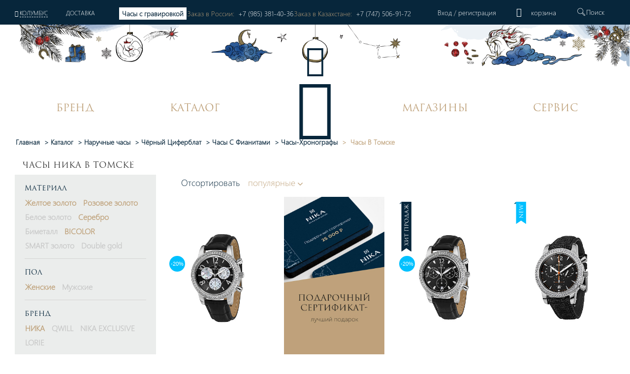

--- FILE ---
content_type: text/html; charset=UTF-8
request_url: https://nikawatches.ru/watches/tsiferblat_tsvet-chernye/vstavki-s-fionitami/dop_funktsii-s-hronografom/region-tomsk/
body_size: 43864
content:
<!DOCTYPE html>
<html xml:lang="ru" lang="ru">
<head>    <script>
    (function(w, d, s, h, id) {
        w.roistatProjectId = id; w.roistatHost = h;
        var p = d.location.protocol == "https:" ? "https://" : "http://";
        var u = /^.*roistat_visit=[^;]+(.*)?$/.test(d.cookie) ? "/dist/module.js" : "/api/site/1.0/"+id+"/init?referrer="+encodeURIComponent(d.location.href);
        var js = d.createElement(s); js.charset="UTF-8"; js.async = 1; js.src = p+h+u; var js2 = d.getElementsByTagName(s)[0]; js2.parentNode.insertBefore(js, js2);
    })(window, document, 'script', 'cloud.roistat.com', '90756');
    </script>
    <title>Купить часы НИКА коллекция черные фианиты хронограф от 42 700 руб. - официальный интернет-магазин часового завода в Томске</title>
    <meta property="og:type" content="website" />
<meta property="og:site_name" content="НИКА" />
<meta property="og:locale" content="ru" />
<meta property="og:title" content="Купить часы НИКА коллекция черные фианиты хронограф от 42 700 руб. - официальный интернет-магазин часового завода в Томске" />
<meta property="twitter:title" content="Купить часы НИКА коллекция черные фианиты хронограф от 42 700 руб. - официальный интернет-магазин часового завода в Томске" />
<meta property="og:image:alt" content="Купить часы НИКА коллекция черные фианиты хронограф от 42 700 руб. - официальный интернет-магазин часового завода в Томске" />
<meta property="og:url" content="https://nikawatches.ru/watches/tsiferblat_tsvet-chernye/vstavki-s-fionitami/dop_funktsii-s-hronografom/region-tomsk/" />
<meta property="og:image" content="https://nikawatches.ru/images/logo_big-en.jpg" />
<meta property="twitter:image:src" content="https://nikawatches.ru/images/logo_big-en.jpg" />
<meta http-equiv="Content-Type" content="text/html; charset=UTF-8" />
<meta name="robots" content="noindex, nofollow" />
<meta name="keywords" content="Часы НИКА фианиты черные хронограф Томск в Томске" />
<meta name="description" content="Официальный интернет-магазин часового завода НИКА предлагает купить часы НИКА фианиты черные хронограф Томск в Томске" />
<link href="/bitrix/css/main/font-awesome.css?159912030228799" type="text/css"  rel="stylesheet" />
<link href="/bitrix/js/ui/design-tokens/dist/ui.design-tokens.css?173329699026358" type="text/css"  rel="stylesheet" />
<link href="/bitrix/js/ui/fonts/opensans/ui.font.opensans.css?16813135782555" type="text/css"  rel="stylesheet" />
<link href="/bitrix/js/main/popup/dist/main.popup.bundle.css?173649694529852" type="text/css"  rel="stylesheet" />
<link href="/bitrix/cache/css/s1/nikawatches-new/page_b6b00ff5ef0c34a7bcd6702910f5b2a1/page_b6b00ff5ef0c34a7bcd6702910f5b2a1_v1.css?176465723438467" type="text/css"  rel="stylesheet" />
<link href="/bitrix/cache/css/s1/nikawatches-new/default_e7f331805e6d798ddff70447af707079/default_e7f331805e6d798ddff70447af707079_v1.css?17646572344127" type="text/css"  rel="stylesheet" />
<link href="/bitrix/cache/css/s1/nikawatches-new/template_e8bf7cac6eece76e2454591e5acdd3a5/template_e8bf7cac6eece76e2454591e5acdd3a5_v1.css?1768198781589057" type="text/css"  data-template-style="true" rel="stylesheet" />
<script>if(!window.BX)window.BX={};if(!window.BX.message)window.BX.message=function(mess){if(typeof mess==='object'){for(let i in mess) {BX.message[i]=mess[i];} return true;}};</script>
<script>(window.BX||top.BX).message({"pull_server_enabled":"Y","pull_config_timestamp":1766144946,"pull_guest_mode":"N","pull_guest_user_id":0});(window.BX||top.BX).message({"PULL_OLD_REVISION":"Для продолжения корректной работы с сайтом необходимо перезагрузить страницу."});</script>
<script>(window.BX||top.BX).message({"JS_CORE_LOADING":"Загрузка...","JS_CORE_NO_DATA":"- Нет данных -","JS_CORE_WINDOW_CLOSE":"Закрыть","JS_CORE_WINDOW_EXPAND":"Развернуть","JS_CORE_WINDOW_NARROW":"Свернуть в окно","JS_CORE_WINDOW_SAVE":"Сохранить","JS_CORE_WINDOW_CANCEL":"Отменить","JS_CORE_WINDOW_CONTINUE":"Продолжить","JS_CORE_H":"ч","JS_CORE_M":"м","JS_CORE_S":"с","JSADM_AI_HIDE_EXTRA":"Скрыть лишние","JSADM_AI_ALL_NOTIF":"Показать все","JSADM_AUTH_REQ":"Требуется авторизация!","JS_CORE_WINDOW_AUTH":"Войти","JS_CORE_IMAGE_FULL":"Полный размер"});</script>

<script src="/bitrix/js/main/core/core.js?1733297045498062"></script>

<script>BX.Runtime.registerExtension({"name":"main.core","namespace":"BX","loaded":true});</script>
<script>BX.setJSList(["\/bitrix\/js\/main\/core\/core_ajax.js","\/bitrix\/js\/main\/core\/core_promise.js","\/bitrix\/js\/main\/polyfill\/promise\/js\/promise.js","\/bitrix\/js\/main\/loadext\/loadext.js","\/bitrix\/js\/main\/loadext\/extension.js","\/bitrix\/js\/main\/polyfill\/promise\/js\/promise.js","\/bitrix\/js\/main\/polyfill\/find\/js\/find.js","\/bitrix\/js\/main\/polyfill\/includes\/js\/includes.js","\/bitrix\/js\/main\/polyfill\/matches\/js\/matches.js","\/bitrix\/js\/ui\/polyfill\/closest\/js\/closest.js","\/bitrix\/js\/main\/polyfill\/fill\/main.polyfill.fill.js","\/bitrix\/js\/main\/polyfill\/find\/js\/find.js","\/bitrix\/js\/main\/polyfill\/matches\/js\/matches.js","\/bitrix\/js\/main\/polyfill\/core\/dist\/polyfill.bundle.js","\/bitrix\/js\/main\/core\/core.js","\/bitrix\/js\/main\/polyfill\/intersectionobserver\/js\/intersectionobserver.js","\/bitrix\/js\/main\/lazyload\/dist\/lazyload.bundle.js","\/bitrix\/js\/main\/polyfill\/core\/dist\/polyfill.bundle.js","\/bitrix\/js\/main\/parambag\/dist\/parambag.bundle.js"]);
</script>
<script>BX.Runtime.registerExtension({"name":"fx","namespace":"window","loaded":true});</script>
<script>BX.Runtime.registerExtension({"name":"ui.design-tokens","namespace":"window","loaded":true});</script>
<script>BX.Runtime.registerExtension({"name":"ui.fonts.opensans","namespace":"window","loaded":true});</script>
<script>BX.Runtime.registerExtension({"name":"main.popup","namespace":"BX.Main","loaded":true});</script>
<script>BX.Runtime.registerExtension({"name":"popup","namespace":"window","loaded":true});</script>
<script>(window.BX||top.BX).message({"LANGUAGE_ID":"ru","FORMAT_DATE":"DD.MM.YYYY","FORMAT_DATETIME":"DD.MM.YYYY HH:MI:SS","COOKIE_PREFIX":"BITRIX_SM","SERVER_TZ_OFFSET":"10800","UTF_MODE":"Y","SITE_ID":"s1","SITE_DIR":"\/","USER_ID":"","SERVER_TIME":1768905282,"USER_TZ_OFFSET":0,"USER_TZ_AUTO":"Y","bitrix_sessid":"b47e4a852d35f5e877a555cf95266bc3"});</script>


<script  src="/bitrix/cache/js/s1/nikawatches-new/kernel_main/kernel_main_v1.js?1764657236243099"></script>
<script src="/bitrix/js/pull/protobuf/protobuf.js?1633354390274055"></script>
<script src="/bitrix/js/pull/protobuf/model.js?163335439070928"></script>
<script src="/bitrix/js/main/core/core_promise.js?15991203035220"></script>
<script src="/bitrix/js/rest/client/rest.client.js?163335443117414"></script>
<script src="/bitrix/js/pull/client/pull.client.js?173329694983600"></script>
<script src="/bitrix/js/main/popup/dist/main.popup.bundle.js?1736496945117175"></script>
<script src="/bitrix/js/yandex.metrika/script.js?17641492536603"></script>
<script>BX.setJSList(["\/bitrix\/js\/main\/core\/core_fx.js","\/bitrix\/js\/main\/session.js","\/bitrix\/js\/main\/pageobject\/pageobject.js","\/bitrix\/js\/main\/core\/core_window.js","\/bitrix\/js\/main\/date\/main.date.js","\/bitrix\/js\/main\/core\/core_date.js","\/bitrix\/js\/main\/utils.js","\/local\/components\/onpeak\/catalog.section.main\/templates\/.default\/script.js","\/local\/components\/onpeak\/catalog.filter.main\/templates\/.default\/script.js","\/local\/components\/onpeak\/news.list\/templates\/watch_facts\/script.js","\/local\/components\/onpeak\/catalog.list.main\/templates\/.default\/script.js","\/local\/components\/onpeak\/news.list\/templates\/articles_goal\/script.js","\/local\/templates\/nikawatches-new\/js\/jquery-1.7.min.js","\/local\/templates\/nikawatches-new\/js\/jquery-ui-1.10.4.custom.min.js","\/local\/templates\/nikawatches-new\/js\/jquery.jcarousel.min.js","\/local\/templates\/nikawatches-new\/js\/jquery.mask.min.js","\/local\/templates\/nikawatches-new\/js\/jquery.selectric.min.js","\/local\/templates\/nikawatches-new\/js\/jquery.mousewheel.js","\/local\/templates\/nikawatches-new\/js\/jquery.ui.touch.js","\/local\/templates\/nikawatches-new\/js\/jquery.cookie.js","\/local\/templates\/nikawatches-new\/swiper\/swiper.min.js","\/local\/templates\/nikawatches-new\/js\/intlTelInput.min.js","\/local\/frontend\/dist\/app.js","\/node_modules\/@fancyapps\/fancybox\/dist\/jquery.fancybox.js","\/node_modules\/slick-carousel\/slick\/slick.js","\/local\/templates\/nikawatches-new\/js\/user.js","\/local\/templates\/nikawatches-new\/js\/device.js","\/local\/components\/onpeak\/auth\/templates\/.default\/script_auth.js","\/local\/templates\/nikawatches-new\/components\/ammina\/ip.selector\/mobile\/script.js","\/local\/templates\/.default\/components\/bitrix\/menu\/mobile\/script.js","\/local\/components\/onpeak\/search.title\/templates\/visual_search\/script.js","\/local\/components\/onpeak\/menu\/templates\/new\/script.js","\/local\/components\/onpeak\/basket_small\/templates\/footer_new\/script.js"]);</script>
<script>BX.setCSSList(["\/local\/components\/onpeak\/catalog.filter.main\/templates\/.default\/style.css","\/local\/templates\/.default\/components\/bitrix\/system.pagenavigation\/scroll2_arrows_params\/style.css","\/local\/components\/onpeak\/catalog.list.main\/templates\/.default\/style.css","\/local\/components\/onpeak\/news.list\/templates\/articles_goal\/style.css","\/local\/templates\/nikawatches-new\/css\/boot.styles.min.css","\/local\/templates\/nikawatches-new\/css\/capsule.css","\/local\/templates\/nikawatches-new\/css\/print.css","\/local\/templates\/nikawatches-new\/swiper\/swiper.min.css","\/local\/templates\/nikawatches-new\/css\/intlTelInput.min.css","\/local\/templates\/nikawatches-new\/css\/intlTelFlags.css","\/local\/templates\/nikawatches-new\/css\/onpeak.css","\/local\/templates\/nikawatches-new\/css\/detail-product.css","\/local\/templates\/nikawatches-new\/css\/catalog.css","\/local\/frontend\/dist\/main.css","\/local\/components\/onpeak\/auth\/templates\/.default\/style.css","\/local\/templates\/nikawatches-new\/components\/ammina\/ip.selector\/mobile\/style.css","\/local\/components\/onpeak\/basket_small\/templates\/.default\/style.css","\/local\/components\/onpeak\/search.title\/templates\/visual_search\/style.css","\/local\/templates\/nikawatches-new\/components\/bitrix\/breadcrumb\/bread1\/style.css","\/local\/components\/onpeak\/basket_small\/templates\/footer_new\/style.css","\/local\/templates\/nikawatches-new\/styles.css","\/local\/templates\/nikawatches-new\/template_styles.css","\/local\/components\/onpeak\/news.list\/templates\/news_brand_menu\/style.css"]);</script>
<script type='text/javascript'>window['recaptchaFreeOptions']={'size':'normal','theme':'light','badge':'inline','version':'','action':'','lang':'ru','key':'6LecgbQUAAAAAGG_1oy57egooFBCtAvecIfUtbp8'};</script>
<script type="text/javascript">/**
*   ReCaptcha 2.0 Google js
*	Shevtcoff S.V. 
*	date 25.08.19
*	time 12:10
*/
;
"use strict";

(function(window, document){
    
    var Recaptchafree = Recaptchafree || {};
    Recaptchafree.form_submit;
    var settigs = window['recaptchaFreeOptions'];
    Recaptchafree.loadApi = function(){
        var detectRecaptchaApi = document.getElementById("recaptchaApi");
        if(!detectRecaptchaApi){
            var script = document.createElement('script');
            script.async = true;
            script.id = "recaptchaApi";
            script.src = "//www.google.com/recaptcha/api.js?onload=RecaptchafreeLoaded&render=explicit&hl=" + settigs["lang"];
            script.onerror = function() {
              console.error("Failed to load \"www.google.com/recaptcha/api.js\"");
            };
            document.getElementsByTagName("head")[0].appendChild(script); 
        } 
        return true;
    };

    Recaptchafree.loaded = function(){
        Recaptchafree.renderById = Recaptchafree.renderByIdAfterLoad;
        Recaptchafree.renderAll();
        /* If invisible recaptcha on the page */
        if(settigs["size"] === "invisible") {
            document.addEventListener('submit',function(e){
                if(e.target && e.target.tagName === "FORM"){
                    var g_recaptcha = e.target.querySelector('div.g-recaptcha');
                    var widget_id = g_recaptcha.getAttribute("data-widget");
                    grecaptcha.execute(widget_id);
                    Recaptchafree.form_submit = e.target;
                    e.preventDefault();    
                } 
            }, false);
            /* hide grecaptcha-badge, if multi invisible recaptcha */
            var badges = document.querySelectorAll('.grecaptcha-badge'); 
            for (var i = 1; i < badges.length; i++) {
                badges[i].style.display="none";
            }
        }
        /* update after ajax jQuery */
        if (window.jQuery){
            jQuery(document).ajaxComplete(function() {
                Recaptchafree.reset();
            });
        }
        /* update after ajax BX  */
        if (typeof window.BX.addCustomEvent !== "undefined"){
            window.BX.addCustomEvent('onAjaxSuccess', function () {
                Recaptchafree.reset();   
            });
        }
    };

    Recaptchafree.renderAll = function() { 
        var elements = document.querySelectorAll('div.g-recaptcha');
        for (var i = 0; i < elements.length; i++) {
            if(!elements[i].hasAttribute("data-widget")) {
                Recaptchafree.renderById(elements[i].getAttribute("id"));
            } 
        }
    };

    Recaptchafree.renderByIdAfterLoad = function(id) { 
        var el = document.getElementById(id);
        var widget = grecaptcha.render(el, {
            'sitekey'   : el.hasAttribute("data-sitekey") ? el.getAttribute("data-sitekey") : settigs["key"],
            'theme'     : el.hasAttribute("data-theme") ? el.getAttribute("data-theme") : settigs["theme"],
            'size'      : el.hasAttribute("data-size") ? el.getAttribute("data-size") : settigs["size"],
            'callback'  : el.hasAttribute("data-callback") ? el.getAttribute("data-callback") : settigs["callback"],
            'badge'     : el.hasAttribute("data-badge") ? el.getAttribute("data-badge") : settigs["badge"]
        });
        el.setAttribute("data-widget", widget);
    };

    Recaptchafree.reset = function() { 
        Recaptchafree.renderAll(); 
        var elements = document.querySelectorAll('div.g-recaptcha[data-widget]');
        for (var i = 0; i < elements.length; i++) {
            var id = elements[i].getAttribute('data-widget');
            if(window.grecaptcha){
                grecaptcha.reset(id);
            }
        }
    };

    Recaptchafree.submitForm = function(token){
        if(Recaptchafree.form_submit !== undefined){
            var x = document.createElement("INPUT"); /* create token input  */
            x.setAttribute("type", "hidden");  
            x.name = "g-recaptcha-response";
            x.value = token;
            Recaptchafree.form_submit.appendChild(x);  /* append current form  */
            var elements = Recaptchafree.form_submit.elements;
            for (var i = 0; i < elements.length; i++) {
                if(elements[i].getAttribute("type") === "submit")  {
                    var submit_hidden = document.createElement("INPUT"); /* create submit input hidden  */
                    submit_hidden.setAttribute("type", "hidden");  
                    submit_hidden.name = elements[i].name;
                    submit_hidden.value = elements[i].value;
                    Recaptchafree.form_submit.appendChild(submit_hidden);  /* append current form  */
                }
            }
            document.createElement('form').submit.call(Recaptchafree.form_submit); /* submit form  */
        }       
    };

    Recaptchafree.throttle = function(func, wait, options) {
        var context, args, result;
        var timeout = null;
        var previous = 0;
        if (!options) options = {};
        var later = function() {
          previous = options.leading === false ? 0 : new Date().getTime();
          timeout = null;
          result = func.apply(context, args);
          if (!timeout) context = args = null;
        };
        return function() {
          var now = new Date().getTime();
          if (!previous && options.leading === false) previous = now;
          var remaining = wait - (now - previous);
          context = this;
          args = arguments;
          if (remaining <= 0 || remaining > wait) {
            if (timeout) {
              clearTimeout(timeout);
              timeout = null;
            }
            previous = now;
            result = func.apply(context, args);
            if (!timeout) context = args = null;
          } else if (!timeout && options.trailing !== false) {
            timeout = setTimeout(later, remaining);
          }
          return result;
        };
    };

    Recaptchafree.replaceCaptchaBx = function(){
        var images = document.body.querySelectorAll('form img');
        var src = '[data-uri]';
        Recaptchafree.renderAll();
        for (var i = 0; i < images.length; i++) {
            var img = images[i];
            if (/\/bitrix\/tools\/captcha\.php\?(captcha_code|captcha_sid)=[0-9a-z]+/i.test(img.src)) {
                img['src'] = src;
                img.removeAttribute("width");
                img.removeAttribute('height');
                img.style.display = 'none';
                if(!img.parentNode.querySelector(".g-recaptcha")){
                    var recaptchaId = 'd_recaptcha_' +Math.floor(Math.random()*16777215).toString(16);
                    var replacement = document.createElement('div');
                    replacement['id'] = recaptchaId;
                    replacement['className'] = 'g-recaptcha';
                    img.parentNode.appendChild(replacement);
                    Recaptchafree.renderById(recaptchaId);
                }    
            }
        }
        var inputs = document.querySelectorAll('form input[name="captcha_word"]');
        for (var i = 0; i < inputs.length; i++) {
            var inp = inputs[i];
            if (inp.style.display !== "none") {
                inp.style.display = "none";
            } 
            inp.value = "";
        }  
    };

    Recaptchafree.init = function(){
        Recaptchafree.renderById = Recaptchafree.loadApi;
        document.addEventListener("DOMContentLoaded", function () {
            Recaptchafree.renderAll();
            Recaptchafree.replaceCaptchaBx();
            var throttled = Recaptchafree.throttle(Recaptchafree.replaceCaptchaBx, 200);
            var MutationObserver = window.MutationObserver
                || window.WebKitMutationObserver
                || window.MozMutationObserver;

            if (!!MutationObserver) {
                var observer = new MutationObserver(function(mutations) {
                    mutations.forEach(function(mutation) {
                       if(mutation.type === 'childList' && mutation.addedNodes.length > 0 && mutation.addedNodes[0].tagName !== "IFRAME"){
                        throttled();  
                       }
                    });
                });
                observer.observe(document.body, {
                    attributes: false,
                    characterData: false,
                    childList: true,
                    subtree: true,
                    attributeOldValue: false,
                    characterDataOldValue: false
                });
            } else {
                document.addEventListener('DOMNodeInserted', function(mutation) {
                    throttled();
                });
            }
        });
    };
    
    Recaptchafree.init(); 
    window.Recaptchafree = Recaptchafree;
    window.RecaptchafreeLoaded = Recaptchafree.loaded;
    window.RecaptchafreeSubmitForm = Recaptchafree.submitForm;

})(window, document);</script>
            <script type="text/javascript">
                window.dataLayerName = 'dataLayer';
                var dataLayerName = window.dataLayerName;
            </script>
            <!-- Yandex.Metrika counter -->
            <script type="text/javascript">
                (function (m, e, t, r, i, k, a) {
                    m[i] = m[i] || function () {
                        (m[i].a = m[i].a || []).push(arguments)
                    };
                    m[i].l = 1 * new Date();
                    k = e.createElement(t), a = e.getElementsByTagName(t)[0], k.async = 1, k.src = r, a.parentNode.insertBefore(k, a)
                })
                (window, document, "script", "https://mc.yandex.ru/metrika/tag.js", "ym");

                ym("6260563", "init", {
                    clickmap: true,
                    trackLinks: true,
                    accurateTrackBounce: true,
                    webvisor: true,
                    ecommerce: dataLayerName,
                    params: {
                        __ym: {
                            "ymCmsPlugin": {
                                "cms": "1c-bitrix",
                                "cmsVersion": "24.300",
                                "pluginVersion": "1.0.10",
                                'ymCmsRip': 1307156668                            }
                        }
                    }
                });

                document.addEventListener("DOMContentLoaded", function() {
                                    });

            </script>
            <!-- /Yandex.Metrika counter -->
                    <script type="text/javascript">
            window.counters = ["6260563"];
        </script>
        
<script>
					(function () {
						"use strict";

						var counter = function ()
						{
							var cookie = (function (name) {
								var parts = ("; " + document.cookie).split("; " + name + "=");
								if (parts.length == 2) {
									try {return JSON.parse(decodeURIComponent(parts.pop().split(";").shift()));}
									catch (e) {}
								}
							})("BITRIX_CONVERSION_CONTEXT_s1");

							if (cookie && cookie.EXPIRE >= BX.message("SERVER_TIME"))
								return;

							var request = new XMLHttpRequest();
							request.open("POST", "/bitrix/tools/conversion/ajax_counter.php", true);
							request.setRequestHeader("Content-type", "application/x-www-form-urlencoded");
							request.send(
								"SITE_ID="+encodeURIComponent("s1")+
								"&sessid="+encodeURIComponent(BX.bitrix_sessid())+
								"&HTTP_REFERER="+encodeURIComponent(document.referrer)
							);
						};

						if (window.frameRequestStart === true)
							BX.addCustomEvent("onFrameDataReceived", counter);
						else
							BX.ready(counter);
					})();
				</script>
<link rel="shortcut icon" type="image/png" href="/local/templates/nikawatches-new/favicon.png" />
<link rel="icon" type="image/png" href="/local/templates/nikawatches-new/favicon.svg" />
<meta http-equiv="X-UA-Compatible" content="IE=edge" />
<meta name="yandex-verification" content="7ee6409175b5b134" />
<meta name="facebook-domain-verification" content="vy3vj4n1p2yzt04nmuw7kyo0soqn0l" />
<meta name="cmsmagazine" content="607991c239b6044876288e659dd47959" />
<meta name="format-detection" content="telephone=no" />
<meta content="width=device-width, height=device-height, initial-scale=1.0, user-scalable=0, minimum-scale=1.0, maximum-scale=3.0" name="viewport" />
<link rel="preload" href="/local/templates/nikawatches-new/fonts/Onpeak.woff?h33ew" as="font" type="font/woff" >
<link rel="preload" href="/local/templates/nikawatches-new/fonts/Onpeak.eot?h33ew"  as="font" type="font/eot" >
<link rel="preload" href="/local/templates/nikawatches-new/fonts/Onpeak.svg?h33ew"  as="font" type="font/svg" >
<link rel="preload" href="/local/templates/nikawatches-new/fonts/Onpeak.ttf?h33ew"  as="font" type="font/truetype" crossorigin>
<link rel="preload" href="/local/templates/nikawatches-new/fonts/segoeuil.ttf?h35"  as="font" type="font/ttf" >
<link rel="preload" href="/local/templates/nikawatches-new/fonts/segoeuil.eot?h35"  as="font" type="font/eot" >
<link rel="manifest" href="/manifest.json" />
<script type="text/javascript">(window.Image ? (new Image()) : document.createElement('img')).src = location.protocol + '//vk.com/rtrg?r=NxzqKqcTCFzZJ6YcsmChEOVA15JOBrBbLiDClkJ8DQ3D5mor1gg43ng5FS9R9TqqCEJOCEGvLh*gxdV0ljPltgKfKub7UEJ1XwnRY7IoiNE6Q0pz4KR6COglhUQUHgUEbhy*5IQF/015h3SMZOl1GjWjhqh/856cnXHPiqgvNU8-&pixel_id=1000079756';</script>
<script type="text/javascript" id="advcakeAsync">(function ( a ) { var b = a.createElement("script"); b.async = 1; b.src = "//nkwnb7.ru/"; a=a.getElementsByTagName("script")[0]; a.parentNode.insertBefore(b,a)})(document);</script>
<link rel="canonical" href="https://nikawatches.ru/watches/tsiferblat_tsvet-chernye/vstavki-s-fionitami/dop_funktsii-s-hronografom/region-tomsk/" />
<script>window[window.dataLayerName] = window[window.dataLayerName] || [];</script>



<script  src="/bitrix/cache/js/s1/nikawatches-new/template_074012ad307957c419cbfb4e9ac0ac53/template_074012ad307957c419cbfb4e9ac0ac53_v1.js?17689050541224123"></script>
<script  src="/bitrix/cache/js/s1/nikawatches-new/page_ec87f776dee97684c42f1cd078324438/page_ec87f776dee97684c42f1cd078324438_v1.js?176580321419648"></script>
<script>var _ba = _ba || []; _ba.push(["aid", "7a0072555ebbad37d11e1fe7b4e802a0"]); _ba.push(["host", "nikawatches.ru"]); (function() {var ba = document.createElement("script"); ba.type = "text/javascript"; ba.async = true;ba.src = (document.location.protocol == "https:" ? "https://" : "http://") + "bitrix.info/ba.js";var s = document.getElementsByTagName("script")[0];s.parentNode.insertBefore(ba, s);})();</script>


    
    <!-- leadhit  -->
        <!-- leadhit  -->

    <script type="text/javascript">
        window.dataLayer = window.dataLayer || [];
    </script>
    <!-- Yandex.Metrika counter -->
<script type="text/javascript" >
   (function(m,e,t,r,i,k,a){m[i]=m[i]||function(){(m[i].a=m[i].a||[]).push(arguments)};
   m[i].l=1*new Date();
   for (var j = 0; j < document.scripts.length; j++) {if (document.scripts[j].src === r) { return; }}
   k=e.createElement(t),a=e.getElementsByTagName(t)[0],k.async=1,k.src=r,a.parentNode.insertBefore(k,a)})
   (window, document, "script", "https://mc.yandex.ru/metrika/tag.js", "ym");

   ym(6260563, "init", {
        clickmap:true,
        trackLinks:true,
        accurateTrackBounce:true,
        webvisor:true,
        ecommerce:"dataLayer"
   });
</script>
<noscript><div><img src="https://mc.yandex.ru/watch/6260563" style="position:absolute; left:-9999px;" alt="" /></div></noscript>
<!-- /Yandex.Metrika counter -->

			
			<script>
				(function(){
					if (window.REES46Initialized) return;
					window.REES46Initialized = true;
					
										
					window.r46 = window.r46||function() {
						(window.r46.q=window.r46.q||[]).push(arguments)};
					let c = "//cdn.rees46.ru",
							v = "/v3.js",
							s = {
								link: [
									{
										href:c,
										rel: "dns-prefetch"
									},
									{
										href: c,
										rel: "preconnect"
									},
									{
										href: c+v,
										rel: "preload",
										as: "script"
									}
								],
								script: [
									{
										src:c+v,
										async:""
									}
								]
							};
					
					Object.keys(s).forEach(
							function(c) {
								s[c].forEach(
										function(d){
											var e = document.createElement(c),
													a;
											for (a in d) e.setAttribute(a,d[a]);
											document.head.appendChild(e)
										});
							}
					);
					r46('init', '08d4d3b48aa0d8461306cdea785c2f', '');
					
					document.cookie = "rees46_segment="+localStorage.r46_segment+"; path=/;"
					
										let ud = {
						id:           '',
						email:        '',
						first_name:   '',
						middle_name:  '',
						last_name:    '',
						phone:        '',
						gender:       '',
						birthday:     '',
					};

					ud = Object.fromEntries(Object.entries(ud).filter(([key, value]) => value !== '' && value !== null));

					if (Object.keys(ud).length > 0) {
            			r46('profile', 'set', ud);
        			}
									})();
			</script>
			
			<!--'start_frame_cache_criteo'--><!--'end_frame_cache_criteo'--></head>
<body>
    <link rel="stylesheet" href="https://storage.yandexcloud.net/nika/smartbanner.css">
<meta name="smartbanner:title" content="НИКА">
<meta name="smartbanner:price" content="Производитель ювелирных часов<br> и акссесуаров</b>">
<meta name="smartbanner:author" content="https://storage.yandexcloud.net/nika/stars.svg">
<meta name="smartbanner:icon-apple" content="https://storage.yandexcloud.net/nika/logo.svg">
<meta name="smartbanner:icon-google" content="https://storage.yandexcloud.net/nika/logo.svg">
<meta name="apple-itunes-app" content="app-id=6449518388">
<meta name="smartbanner:button" content="Открыть">
<meta name="smartbanner:button-url-apple" content="https://nika.fittin.ru/console/deeplink/application">
<meta name="smartbanner:button-url-google" content="https://nika.fittin.ru/console/deeplink/application">
<meta name="smartbanner:enabled-platforms" content="android,ios">
<meta name="smartbanner:close-label" content="Close">
<meta charset="utf-8" />
<script src="/local/templates/nikawatches-new/js/smartbanner.min.js"></script>
<script src="/local/templates/nikawatches-new/js/smartbanner.js"></script>
<meta name="smartbanner:api" content="true">        <script>!function(t, e, n, c){if(!t[n]){var r, o, c;function s(t){r[t]=function(){o.push([t].concat(Array.prototype.slice.call(arguments, 0)))}}t[n]={}, (r=t[n]).v="1.0", r.q=[], o=r.q, r.init=function(t, e){r.initArgs=arguments}, r.start=function(){for(i=0;i<c.length;i++)s(c[i])}, r.start(), a=document.createElement("script"), m=document.getElementsByTagName("script")[0], a.async=1, a.src=e, a.type="module", m.parentNode.insertBefore(a, m)}}(window, "https://get.aplaut.io/f/v2/673c7eb3862d7a001b16b6e2/app.js", "aplaut", ["createWidget","setUser","on","emit","setParams","setConsumer","setAuthParams","manageOrder","clearFormData",]);</script>    <header class="mobile_menu header" data-site="s1" data-lang="ru" data-country="US" data-region="Дублин" data-regob="Огайо">
        <div class="up">
            <div class="mobile_head_menu">
                <div class="col-2 p-0 icon_block">
                    <a href="#"><i class="icon-close-nika"></i></a>
                </div>
                <div class="col-8 p-0 auth_block">
                    <div class='not_auth' data-lang="ru">
    <a class="ajaxpage fancybox.iframe" href="/auth/phone.php">
        Вход    </a>
    /
    <a id="regist" class="ajaxpage fancybox.iframe" href="/auth/phone.php" >
        регистрация    </a>
</div>                </div>
                <div class="col-2 p-0 icon_block d-none">
                                        <div class="top_basket" data-related-list="0">
                        <!--'start_frame_cache_UxC018'-->  <div class="non_click_basket"><i class="icon-basket"></i></div><!--'end_frame_cache_UxC018'-->                    </div>
                                    </div>
            </div>
            <div class="mobile_menu__city col-12">
				<!--'start_frame_cache_HOFFNw'--><div class="bam-ip">
	<a href="javascript:void(0)" title="США, Огайо, Колумбус" class="bam-ip-link">Колумбус</a>
</div>

<div class="bam-ip-confirm">
			<div class="bam-ip-confirm-content">
			<div class="bam-ip-confirm-content-arrow"></div>
			<div class="bam-ip-confirm-title">
				<span>Ваш город</span>
				<p><strong>Колумбус</strong> (США, Огайо					)?</p>
			</div>
			<div class="bam-ip-confirm-buttons">
				<a href="javascript:void(0)" class="bam-ip-confirm-button bam-ip-confirm-button-no">Нет</a><a href="javascript:void(0)" class="bam-ip-confirm-button bam-ip-confirm-button-yes">Да</a>
			</div>
		</div>
		</div>

<div class="bam-ip-popup"></div>

<div class="bam-ip-popupbg"></div>

<script type="text/javascript">
	$(document).ready(function () {
		$(".bam-ip").amminaIp({'CONFIRM_REQUEST_SHOW':true,'CITY_INFO':{'CITY':{'ID':'6037','NAME':'Колумбус','LAT':'39.96118','LON':'-82.99879','OKATO':'','LOCATION_ID':'','IS_DEFAULT':'N','IS_FAVORITE':'N','EXT_ID':'4509177'},'REGION':{'ID':'626','CODE':'US-OH','NAME':'Огайо','OKATO':'','TIMEZONE':'America/New_York','LOCATION_ID':'','EXT_ID':'5165418'},'COUNTRY':{'ID':'5','CODE':'US','CONTINENT':'NA','NAME':'США','LAT':'39.76','LON':'-98.5','TIMEZONE':'America/New_York','LOCATION_ID':'','EXT_ID':'225'}},'FULL_NAME':'США, Огайо, Колумбус','FULL_NAME_NO_CITY':'США, Огайо'}, {'CACHE_TIME':'86400','CACHE_TYPE':'A','CHANGE_CITY_MANUAL':'Y','CITY_VERIFYCATION':'N','COUNT_SHOW_CITY':'24','INCLUDE_JQUERY':'N','IP':'18.222.249.99','MOBILE_CHANGE_CITY_MANUAL':'Y','MOBILE_CITY_VERIFYCATION':'N','MOBILE_COUNT_SHOW_CITY':'24','MOBILE_SEARCH_CITY_TYPE':'R','MOBILE_SHOW_CITY_TYPE':'R','MOBILE_USE_GPS':'Y','SEARCH_CITY_TYPE':'R','SEPARATE_SETTINGS_MOBILE':'Y','SHOW_CITY_TYPE':'R','USE_GPS':'Y','MOBILE_INCLUDE_JQUERY':'N','PREVENT_CITY':'6037','~CACHE_TIME':'86400','~CACHE_TYPE':'A','~CHANGE_CITY_MANUAL':'Y','~CITY_VERIFYCATION':'N','~COUNT_SHOW_CITY':'24','~INCLUDE_JQUERY':'N','~IP':'18.222.249.99','~MOBILE_CHANGE_CITY_MANUAL':'Y','~MOBILE_CITY_VERIFYCATION':'N','~MOBILE_COUNT_SHOW_CITY':'24','~MOBILE_SEARCH_CITY_TYPE':'R','~MOBILE_SHOW_CITY_TYPE':'R','~MOBILE_USE_GPS':'Y','~SEARCH_CITY_TYPE':'R','~SEPARATE_SETTINGS_MOBILE':'Y','~SHOW_CITY_TYPE':'R','~USE_GPS':'Y','~MOBILE_INCLUDE_JQUERY':'N','~PREVENT_CITY':'0'});
	});
</script>
<!--'end_frame_cache_HOFFNw'-->            </div>
            <div class="top_search col-12">
                <form method="get" action="/search/">
                    <input placeholder="Поиск" name="q" value="" type="text">
                    <i class="icon-Search"></i>
                </form>
            </div>
              <ul class="main_menu">        <li class="parent">
        <div>
        <a href="/catalog/"><span>Каталог</span></a>
        <ul class="submenu">        <li>
          <div>
            <a href="/catalog/new/"><span>Новинки</span></a>
          </div>
        </li>        <li class="active">
          <div>
            <a href="/watches/"><span>Наручные часы</span></a>
          </div>
        </li>        <li>
          <div>
            <a href="/watches/prinadlezhnost-zhenskie/"><span>Женские часы</span></a>
          </div>
        </li>        <li>
          <div>
            <a href="/watches/prinadlezhnost-muzhskie/"><span>Мужские часы</span></a>
          </div>
        </li>        <li>
          <div>
            <a href="/watches/material-zoloto/"><span>Золотые часы</span></a>
          </div>
        </li>        <li>
          <div>
            <a href="/watches/material-serebro/"><span>Серебряные часы</span></a>
          </div>
        </li>        <li>
          <div>
            <a href="/watches/material-bicolor/"><span>Часы из серебра и золота</span></a>
          </div>
        </li>        <li>
          <div>
            <a href="/watches/brand-nika_exclusive/"><span>Эксклюзивные часы</span></a>
          </div>
        </li>        <li>
          <div>
            <a href="/catalog/accessories/pens/"><span>Ручки</span></a>
          </div>
        </li>        <li>
          <div>
            <a href="/catalog/exclusive_pens/"><span>Эксклюзивные ручки</span></a>
          </div>
        </li>        <li>
          <div>
            <a href="/catalog/accessories/"><span>Аксессуары</span></a>
          </div>
        </li>        <li>
          <div>
            <a href="/catalog/accessories/watch/"><span>Браслеты для часов</span></a>
          </div>
        </li>        <li>
          <div>
            <a href="/catalog/accessories/straps/"><span>Ремешки для часов</span></a>
          </div>
        </li>        <li>
          <div>
            <a href="/catalog/accessories/atomayzery/"><span>Атомайзеры для духов</span></a>
          </div>
        </li>        <li>
          <div>
            <a href="/catalog/accessories/category-jewelry_bracelets/"><span>Браслеты ювелирные</span></a>
          </div>
        </li>        <li>
          <div>
            <a href="/catalog/cards/"><span>Сертификаты</span></a>
          </div>
        </li>        <li>
          <div>
            <a href="/naruchnyye-chasy-s-gravirovkoy-na-zakaz/"><span>Индивидуальный дизайн</span></a>
          </div>
        </li>        <li>
          <div>
            <a href="/catalog/special/"><span>Спецпредложения</span></a>
          </div>
        </li></ul></div><span class="mob-arrow"></span></li>        <li>
          <div>
            <a href="/catalog/new/"><span>Новинки</span></a>
          </div>
        </li>        <li>
          <div>
            <a href="/catalog/cards/"><span>Сертификаты</span></a>
          </div>
        </li>        <li>
          <div>
            <a href="/naruchnyye-chasy-s-gravirovkoy-na-zakaz/"><span>Часы с гравировкой</span></a>
          </div>
        </li>        <li>
          <div>
            <a href="/brand/"><span>Бренд</span></a>
          </div>
        </li>        <li>
          <div>
            <a href="/shops/"><span>Магазины</span></a>
          </div>
        </li>        <li>
          <div>
            <a href="/service/"><span>Сервис</span></a>
          </div>
        </li>        <li>
          <div>
            <a href="/brand/contacts/"><span>Контакты</span></a>
          </div>
        </li>  </ul>        </div>
        <div class="down row">
            <div class="col-12 ">
                <div>Заказ в России</div>
                <div class="ya-phone-new ya-phone-mob"><a href='tel:+79853814036'><span class="phone">+7 (985) 381-40-36</span></a></div>
            </div>
            <div class="col-12 ">
                <div>Заказ в Казахстане</div>
                <a href='tel:+77475069172'><span class="phone">+7 (747) 506-91-72</span></a>            </div>
            <div class="col-12 ">
                <div>Горячая линия</div>
                    <a href="tel:88004447773">8-800-444-777-3</a>
            </div>
            <div class="col-12 ">
                <div>Сервисный центр</div>
                <a href="tel:84959881967">+7 (495) 988-19-67</a>            </div>
        </div>
        <div class="row down_line">
            <div class="down_line_mob">
                <a href="/website-usage-agreement/">Соглашение об использовании сайта</a>            </div>
            <div class='social'>
	<a class='vk' rel="nofollow" target='_blank' href='https://vk.com/nikawatches' alt='Вконтакте'></a>
	<a class='ok' rel="nofollow" target='_blank' href='https://ok.ru/group/50975225282643' alt='Одноклассники'></a>
	<a class='tg' rel="nofollow" target='_blank' href='https://t.me/nikawatches' alt='Telegram'></a>
	<!--<a class='tw' target='_blank' href='http://twitter.com/#!/NikaWatches' alt='Twitter'></a>-->
</div>        </div>
    </header>

    <div id="conteiner">
                <div id="conteiner_2" class="">
                        <header class="line blue header line-background-holiday" style='background-image: url(/upload/iblock/6eb/1cxbpuoib0gxukfppalbbb1tcgue35ea.png);'>
                <div class="center">
                <div class="">
                    <div class="row p-12 header_menu justify-content-between">
                        <div class="d-block d-lg-none col-2 mobile">
                            <div class="mobile_button">
                                <svg class="svg-icon" width="28" height="28" viewBox="0 0 28 28" fill="none" xmlns="http://www.w3.org/2000/svg">
                                    <path d="M1 22H27" stroke="white" stroke-width="1.2" stroke-linecap="round"/>
                                    <path d="M1 14H27" stroke="white" stroke-width="1.2" stroke-linecap="round"/>
                                    <path d="M1 6H27" stroke="white" stroke-width="1.2" stroke-linecap="round"/>
                                </svg>
                            </div>
                        </div>
                        <div class="col-1 d-none d-lg-block top_padd_h">
							<!--'start_frame_cache_PNRXS4'--><div class="bam-ip align-items-center">
    <i class="icon-locations"></i>
	<a href="javascript:void(0)" title="США, Огайо, Колумбус" class="bam-ip-link">Колумбус</a>
</div>
<!--'end_frame_cache_PNRXS4'-->                        </div>
                        <div class="col-1 d-none d-lg-block top_padd_h">
                            <span><a href='/payment/'>Доставка</a>
</span>
                        </div>
                        <div class="col-6 d-none d-lg-flex header__phone-gold">
                            <div class="first">
                                <a href="/naruchnyye-chasy-s-gravirovkoy-na-zakaz/"><span
                                            class="header__phone-gold-text-border-white">Часы с гравировкой</span></a>
                            </div>
                            <div>
                                <span class="header__phone-gold-text">Заказ в России:</span>
                                <span class="ya-phone-new"><a href="tel:+79853814036">+7 (985) 381-40-36</a></span>
                            </div>
                            <div><span class="header__phone-gold-text">Заказ в Казахстане:</span> <a href="tel:+77475069172">+7 (747) 506-91-72</a>                            </div>
                        </div>
                                                <div class="header__logo d-block d-lg-none col-5 text-center">
                            <div class="logo_center_top en">                                <a href="/" title="На главную"><i class="icon-Logo-nika-en-big"></i></a>                            </div>
                        </div>
                        <div class="col-2 col-lg-4 search_basket justify-content-end">
                            <div class="row">
                                <div class="col-5 d-none d-lg-block">
                                    <div class='not_auth' data-lang="ru">
    <a class="ajaxpage fancybox.iframe" href="/auth/phone.php">
        Вход    </a>
    /
    <a id="regist" class="ajaxpage fancybox.iframe" href="/auth/phone.php" >
        регистрация    </a>
</div>                                </div>
                                <div class="col-6 col-md-4 p-0 d-lg-block top_basket-wrapper">
                                                                        <div class="top_basket" data-related-list="0">
                                                                                <div class="basket_block"><!--'start_frame_cache_wkqei3'-->        <div class="non_click_basket"><i class="icon-basket"></i></div>
        <div class="basket_text">корзина</div>
            <form method="post" action="/order/" name="basket_form">
            <div id="basket_content">
                <div class="text_empty">
                    Корзина пустая                </div>
            </div>
        </form>
    <!--'end_frame_cache_wkqei3'--></div>
                                    </div>
                                                                    </div>
                                <div class="col-6 col-md-2">
                                    <div class="">
                                        <div class="top_search">
                                            <form method="get" action="/search/">
                                                <input name="q" value="" autocomplete="off" id="search_input_head" type="text">
                                                <div id="search_result"></div>
                                                <script>
	BX.ready(function(){
		new JCTitleSearch_2({
			'AJAX_PAGE' : '/watches/tsiferblat_tsvet-chernye/vstavki-s-fionitami/dop_funktsii-s-hronografom/region-tomsk/',
			'CONTAINER_ID': 'search_input_head',
			'INPUT_ID': 'search_input_head',
			'LANG': 'ru',
			'MIN_QUERY_LEN': 2
		});
	});
</script>

                                            </form>
                                            <svg class="svg-icon svg-icon--search" width="28" height="28" viewBox="0 0 28 28" fill="none" xmlns="http://www.w3.org/2000/svg">
                                                <path d="M11.2313 2.05343C12.3716 2.05343 13.4406 2.2708 14.4383 2.70552C15.436 3.14025 16.3126 3.7282 17.068 4.46937C17.8092 5.21054 18.3971 6.08356 18.8319 7.08842C19.2666 8.09328 19.484 9.15871 19.484 10.2847C19.484 11.0687 19.3771 11.8241 19.1633 12.551C18.9495 13.2779 18.6501 13.955 18.2653 14.5821L24.4441 20.7609C24.6294 20.9462 24.7684 21.1529 24.861 21.3809C24.9537 21.609 25 21.8442 25 22.0865C25 22.3145 24.9537 22.5461 24.861 22.7813C24.7684 23.0165 24.6294 23.2196 24.4441 23.3907C24.2731 23.5759 24.07 23.7149 23.8348 23.8076C23.5996 23.9002 23.3609 23.9465 23.1186 23.9465C22.8905 23.9465 22.6589 23.9002 22.4237 23.8076C22.1885 23.7149 21.9854 23.5759 21.8144 23.3907L15.6569 17.2546C15.0155 17.6537 14.3207 17.9673 13.5724 18.1953C12.8241 18.4234 12.0437 18.5374 11.2313 18.5374C10.1053 18.5374 9.03984 18.32 8.03499 17.8853C7.03013 17.4506 6.15711 16.8626 5.41594 16.1215C4.67477 15.366 4.08682 14.4895 3.65209 13.4917C3.21736 12.494 3 11.425 3 10.2847C3 9.14446 3.21736 8.07546 3.65209 7.07773C4.08682 6.08 4.67477 5.21054 5.41594 4.46937C6.15711 3.71395 7.03013 3.12243 8.03499 2.69483C9.03984 2.26723 10.1053 2.05343 11.2313 2.05343ZM17.688 15.4159C17.5883 15.5442 17.4849 15.6654 17.378 15.7794C17.2711 15.8934 17.1678 16.0074 17.068 16.1215C16.9683 16.207 16.872 16.2961 16.7794 16.3887C16.6868 16.4814 16.5905 16.5704 16.4908 16.656L22.5199 22.6851C22.6054 22.7706 22.7017 22.8348 22.8086 22.8775C22.9155 22.9203 23.0188 22.9417 23.1186 22.9417C23.2326 22.9417 23.3431 22.9203 23.45 22.8775C23.5569 22.8348 23.6531 22.7706 23.7386 22.6851C23.8241 22.5996 23.8882 22.5034 23.931 22.3965C23.9738 22.2896 23.9951 22.1862 23.9951 22.0865C23.9951 21.9724 23.9738 21.862 23.931 21.7551C23.8882 21.6482 23.8241 21.552 23.7386 21.4665L17.688 15.4159ZM16.3411 5.17491C15.6855 4.51926 14.9193 4.00257 14.0428 3.62486C13.1662 3.24715 12.229 3.05829 11.2313 3.05829C10.2336 3.05829 9.2964 3.24715 8.41983 3.62486C7.54325 4.00257 6.77713 4.51926 6.12148 5.17491C5.46582 5.83056 4.94914 6.59668 4.57143 7.47326C4.19372 8.34984 4.00486 9.28699 4.00486 10.2847C4.00486 11.2825 4.19372 12.2196 4.57143 13.0962C4.94914 13.9728 5.46582 14.7389 6.12148 15.3945C6.77713 16.0502 7.54325 16.5669 8.41983 16.9446C9.2964 17.3223 10.2336 17.5112 11.2313 17.5112C12.229 17.5112 13.1662 17.3223 14.0428 16.9446C14.9193 16.5669 15.6855 16.0502 16.3411 15.3945C16.9968 14.7389 17.5134 13.9728 17.8912 13.0962C18.2689 12.2196 18.4577 11.2825 18.4577 10.2847C18.4577 9.28699 18.2689 8.34984 17.8912 7.47326C17.5134 6.59668 16.9968 5.83056 16.3411 5.17491Z" fill="#fff"/>
                                            </svg>
                                            <div class="search_text">Поиск</div>
                                        </div>
                                    </div>

                                </div>
                            </div>
                        </div>
                    </div>

                </div>
            </header>
                        <div class="line d-none d-lg-block header-background-holiday" >
                <img class='left_header_picture' src='/upload/iblock/a10/r4f49cgpi6vxtfrgh0g04izz3ams6cbo.png' alt='Фон' /><img class='right_header_picture' src='/upload/iblock/679/gx78f4r0j2jpiysw8zscfj5u9mh2qduz.png' alt='Фон' />                <img class='center_header_picture' src='/upload/iblock/e83/qcz1h5117ms91lahkv2ne78lnfk58fw3.png' alt='Фон' />                <img class='logo_header_picture' src='/upload/iblock/e1e/84gf0fa6cwqj0eva02zasqb7bcxhzbzq.png' alt='Фон' />                <div class="center">
                                        <div class="logo_center_top en">                            <a href="/" title="На главную"><i class="icon-Logo-nika-en-big"></i></a>                    </div>
                </div>
            </div>
            <div class="line head_menu">
                <div class="center">    <div>
    <menu class="head_menu row ">
		            <li class='col'>
			<a href="/brand/"><span class="">Бренд</span></a>			                <div class='second_menu'>
					<!--'start_frame_cache_Ssti6P'-->                    <div class='row'>
						                                <div class="col-lg-5 col-12 first">
                                    <div class="title_line_ident"><span>О нас</span></div>
									                                    <div><div class='row'>
    <div class='col-5'><img src="/upload/images/menu/brand_factory.jpg" class="img_brand"/></div>
    <div class='col-7'>
        <p>Часовой завод NIKA – флагман российской часовой промышленности. В основе нашего предприятия лежат опыт и знания, накопленные еще в советские времена. Здесь нашли свое продолжение лучшие традиции и разработки легендарных советских заводов, таких как «Слава» и «Полёт».</p>
        <p>В 2003 году четверо друзей приняли решение основать собственное независимое производство, которое со временем превратилось в крупнейший часовой завод нашей страны…</p>
        <a href="/brand/about/" class="link_detail title_line float right_dash">Подробнее</a>
    </div>
</div>
</div>
									                                    </div>                                    <div class="col-lg-3 col-6">
                                        <div class="title_line_ident">
                                            <span>Категории</span>
                                        </div>
                                        <div>
                                            <ul class="cat_bold">
                                                                                                    <li><a href="/brand/about/">
                                                            <span class="">
                                                                О часовом заводе                                                            </span>
                                                        </a>
                                                    </li>
                                                                                                    <li><a href="/brand/franchise/">
                                                            <span class="">
                                                                Франшиза                                                            </span>
                                                        </a>
                                                    </li>
                                                                                                    <li><a href="/brand/special/">
                                                            <span class="">
                                                                Специальные проекты                                                            </span>
                                                        </a>
                                                    </li>
                                                                                                    <li><a href="/brand/star/">
                                                            <span class="">
                                                                Звёзды выбирают NIKA                                                            </span>
                                                        </a>
                                                    </li>
                                                                                                    <li><a href="/upload/files/brand/NIKA_historyoflove.pdf">
                                                            <span class="">
                                                                NIKA. История любви                                                            </span>
                                                        </a>
                                                    </li>
                                                                                                    <li><a href="/brand/contacts/">
                                                            <span class="">
                                                                Контакты                                                            </span>
                                                        </a>
                                                    </li>
                                                                                                    <li><a href="/articles/">
                                                            <span class="">
                                                                Статьи                                                            </span>
                                                        </a>
                                                    </li>
                                                                                                    <li><a href="/naruchnyye-chasy-s-gravirovkoy-na-zakaz/">
                                                            <span class="">
                                                                Часы с гравировкой                                                            </span>
                                                        </a>
                                                    </li>
                                                                                                    <li><a href="/catalog/special/">
                                                            <span class="">
                                                                Спецпредложения                                                            </span>
                                                        </a>
                                                    </li>
                                                                                            </ul>
                                        </div>
                                    </div>
									                                <div class="col-lg-4 col-6">
                                    <div class="title_line_ident"><span>Последние статьи</span></div>
									                                    <div>
<div class="elements_list brand ">
		<div class="sect_row flex news_list">	
				<div id="bx_1563413949_140154" class="col_12_12 news_item sect_row padd_min">
					<div class="col_6_12 col_sm_12_12">
						<a class='link_img' href="/articles/stoimost-muzhskikh-chasov/"><img src="/upload/resize_cache/iblock/442/280_200_2/0of36s0k2eowjybqa1td44m7kvm9tqig.jpg" alt="Стоимость мужских часов: ценовые категории и рекомендации по выбору "/></a>
					</div>
					<div class="col_6_12 col_sm_12_12">
						<span class="date">21.11.2025</span>
						<a href="/articles/stoimost-muzhskikh-chasov/" class="link_title">Стоимость мужских часов: ценовые категории и рекомендации по выбору </a>
						<div class="text">Сколько должны стоить часы у мужчины? В статье рассматриваются разные ценовые категории мужских часов, от бюджетных моделей до люксовых брендов. </div>
					</div>	
					
				</div>
				<div id="bx_1563413949_138804" class="col_12_12 news_item sect_row padd_min">
					<div class="col_6_12 col_sm_12_12">
						<a class='link_img' href="/articles/luchshie-zhenskie-naruchnye-chasy-reyting-2025-goda/"><img src="/upload/resize_cache/iblock/b3e/280_200_2/i8tzbi2pgmk89zq8rn8v3rc7b307v0j3.jpg" alt="Лучшие женские наручные часы: рейтинг 2025 года"/></a>
					</div>
					<div class="col_6_12 col_sm_12_12">
						<span class="date">01.10.2025</span>
						<a href="/articles/luchshie-zhenskie-naruchnye-chasy-reyting-2025-goda/" class="link_title">Лучшие женские наручные часы: рейтинг 2025 года</a>
						<div class="text">В этой подборке представлены лучшие модели, сочетающие качество, функциональность и модные тренды для повседневной жизни, работы или торжественных событий.</div>
					</div>	
					
				</div>		</div>

				</div>
	
</div>
									                                    </div>                    </div>
					<!--'end_frame_cache_Ssti6P'-->                </div>
			            </li>            <li class='col'>
			<a href="/catalog/"><span class="">Каталог</span></a>			                <div class='second_menu'>
					<!--'start_frame_cache_kKWrpw'-->                    <div class='row'>
						                                <div class="col-lg-6 col-12 first">
                                    <div class="title_line_ident"><span>Коллекции</span></div>
									                                    <div><a href="/catalog/" class="all_collection_link">ВСЕ КОЛЛЕКЦИИ</a>
<div class="row list_category">
    <div class="col-3">
        <a href="/watches/celebrity/"> <img alt="Site_Menu_235x110px_07-6.jpg"
                                            src="/upload/images/menu/collections/235х110-1-Celebrity.jpg"><span>Celebrity</span></a><br>
    </div>
    <div class="col-3">
        <a href="/watches/lady/"> <img alt="Site_Menu_235x110px_01.jpg"
                                       src="/upload/images/menu/collections/235х110-2-Lady.jpg"><span>Lady</span></a><br>
    </div>
    <div class="col-3">
        <a href="/watches/ego/"> <img alt="Site_Menu_235x110px_06.jpg"
                                      src="/upload/images/menu/collections/235х110-3-Ego.jpg"><span>EGO</span></a><br>
    </div>
    <div class="col-3">
        <a href="/watches/mystery/"> <img alt="Site_Menu_235x110px_03-3.jpg"
                                          src="/upload/images/menu/collections/235х110-4-Mystery.jpg"><span>mystery</span></a><br>
    </div>
    <div class="col-3">
        <a href="/watches/viva/"> <img alt="Site_Menu_235x110px_04.jpg"
                                       src="/upload/images/menu/collections/235х110-5-Viva.jpg"><span>viva</span></a><br>
    </div>
    <div class="col-3">
        <a href="/watches/slimline/"> <img alt="Site_Menu_235x110px_05-3.jpg"
                                           src="/upload/images/menu/collections/235х110-6-Slimline.jpg">&nbsp;<span>Slimline</span></a><br>
    </div>
    <div class="col-3">
        <a href="/watches/gentleman/"> <img alt="Site_Menu_235x110px_02.jpg"
                                            src="/upload/images/menu/collections/235х110-7-Gentleman.jpg"><span>Gentleman</span></a><br>
    </div>
    <div class="col-3">
        <a href="/catalog/special/den-pobedy/"> <img alt="Ко Дню Победы"
                                                     src="/upload/images/menu/collections/235x110-8-victoryDay.jpeg"><span>Ко Дню Победы</span></a>
    </div>
    <div class="title_line_ident">
    </div>
<!--    <div class="col-3">-->
<!--        <a href="/catalog/exclusive_pens/"> <img alt="Эксклюзивные ручки"-->
<!--                                                 src="/upload/images/menu/collections/235х110-9-ep.jpg"><span>Эксклюзивные ручки</span></a>-->
<!--    </div>-->
    <div class="col-3">
        <a href="/catalog/angelika_revva/"> <img alt="Angelika"
                                                 src="/upload/images/menu/collections/235х110-8-Revva.jpg"><span>Angelika Revva</span></a>
    </div>
    <div class="col-3">
                <a href="/catalog/souzmult/"><img src="/upload/medialibrary/ce3/doanoaocjs1293n8zdulgki034vnda8o.jpg" alt="Союзмультфильм"><span>Союзмультфильм</span></a><br>
    </div>
    <div class="col-3">
        <a href="/watches/nika_exclusive/"> <img alt="Mystery_05-2(2).jpg"
                                                 src="/upload/images/menu/collections/235х110-11-Exclusive.jpg"><span>NIKA EXCLUSIVE</span></a><br>
    </div>
    <div class="col-3">
        <a href="/catalog/accessories/"><img src="/upload/images/menu/collections/235х110-12-access.jpg"
                                             alt="Аксессуары"><span>Аксессуары</span></a><br>
    </div>
</div>
<br>
</div>
									                                    </div>                                    <div class="col-lg-3 col-6">
                                        <div class="title_line_ident">
                                            <span>Категории</span>
                                        </div>
                                        <div>
                                            <ul class="cat_bold">
                                                                                                    <li><a href="/catalog/new/">
                                                            <span class="">
                                                                Новинки                                                            </span>
                                                        </a>
                                                    </li>
                                                                                                    <li><a href="/watches/">
                                                            <span class="">
                                                                Все часы                                                            </span>
                                                        </a>
                                                    </li>
                                                                                                    <li><a href="/watches/prinadlezhnost-zhenskie/">
                                                            <span class="">
                                                                Женские часы                                                            </span>
                                                        </a>
                                                    </li>
                                                                                                    <li><a href="/watches/prinadlezhnost-muzhskie/">
                                                            <span class="">
                                                                Мужские часы                                                            </span>
                                                        </a>
                                                    </li>
                                                                                                    <li><a href="/watches/material-zoloto/">
                                                            <span class="">
                                                                Золотые часы                                                            </span>
                                                        </a>
                                                    </li>
                                                                                                    <li><a href="/watches/material-serebro/">
                                                            <span class="">
                                                                Серебряные часы                                                            </span>
                                                        </a>
                                                    </li>
                                                                                                    <li><a href="/watches/material-bicolor/">
                                                            <span class="">
                                                                Часы из серебра и золота                                                            </span>
                                                        </a>
                                                    </li>
                                                                                                    <li><a href="/watches/brand-nika_exclusive/">
                                                            <span class="">
                                                                Эксклюзивные часы                                                            </span>
                                                        </a>
                                                    </li>
                                                                                                    <li><a href="/catalog/accessories/pens/">
                                                            <span class="">
                                                                Ручки                                                            </span>
                                                        </a>
                                                    </li>
                                                                                                    <li><a href="/catalog/exclusive_pens/">
                                                            <span class="">
                                                                Эксклюзивные ручки                                                            </span>
                                                        </a>
                                                    </li>
                                                                                                    <li><a href="/catalog/accessories/watch/">
                                                            <span class="">
                                                                Браслеты для часов                                                            </span>
                                                        </a>
                                                    </li>
                                                                                                    <li><a href="/catalog/accessories/straps/">
                                                            <span class="">
                                                                Ремешки для часов                                                            </span>
                                                        </a>
                                                    </li>
                                                                                                    <li><a href="/catalog/accessories/atomayzery/">
                                                            <span class="">
                                                                Атомайзеры для духов                                                            </span>
                                                        </a>
                                                    </li>
                                                                                                    <li><a href="/catalog/accessories/category-jewelry_bracelets/">
                                                            <span class="">
                                                                Браслеты ювелирные                                                            </span>
                                                        </a>
                                                    </li>
                                                                                                    <li><a href="/catalog/cards/">
                                                            <span class="">
                                                                Сертификаты                                                            </span>
                                                        </a>
                                                    </li>
                                                                                                    <li><a href="/naruchnyye-chasy-s-gravirovkoy-na-zakaz/">
                                                            <span class="">
                                                                Индивидуальный дизайн                                                            </span>
                                                        </a>
                                                    </li>
                                                                                                    <li><a href="/catalog/special/">
                                                            <span class="">
                                                                Спецпредложения                                                            </span>
                                                        </a>
                                                    </li>
                                                                                            </ul>
                                        </div>
                                    </div>
									                                <div class="col-lg-3 col-6">
                                    <div class="title_line_ident"><span>Все акции, новинки</span></div>
									                                    <div><a href="/watches/?filter[SORT][PROPERTY_SALE_VALUE]=DESC" class="link_title action">
    <img class="new_img" src="https://nikawatches.ru/upload/medialibrary/e68/mw8z80zvho3g2xtrqigg81rby8glks5z.jpg">Акции
</a>
<ul class="list_menu">
    <li>
        <a href="/catalog/special/nova/">
            <img src="/upload/medialibrary/559/7m2qaowkpnl9n53iez2nzfwuzwnby88i.jpg" class="">
        </a>
        <a href="/catalog/special/nova/" class="link_title action">Новинки</a>
    </li>
</ul></div>
									                                    </div>                    </div>
					<!--'end_frame_cache_kKWrpw'-->                </div>
			            </li>                <li class='col menu_center'><i class="icon-Venzel"></i></li>            <li class='col'>
			<a href="/shops/"><span class="">Магазины</span></a>			            </li>            <li class='col'>
			<a href="/service/"><span class="">Сервис</span></a>			                <div class='second_menu'>
					<!--'start_frame_cache_PkelT4'-->                    <div class='row'>
						                                <div class="col-lg-4 col-6 first">
                                    <div class="title_line_ident"><span>Всегда рядом с вами</span></div>
									                                    <div><p>Часы NIKA могут служить бесконечно долго, однако следует помнить, что часовой механизм – это очень сложная и требовательная к условиям эксплуатации конструкция. Для того чтобы ваши часы NIKA радовали вас как можно дольше, мы предлагаем вам ознакомиться со следующей информацией:</p>
<ul class="list_menu">
    <li>
        <a target="_blank" href="/service/usage_recommendations/" class="">Рекомендации по уходу и использованию</a>
    </li>
    <li>
        <a target="_blank" href="/service/tech_upload/" class="">Техническая документация</a>
    </li>
    <li>
        <a target="_blank" href="/service/warranty_terms/" class="">Условия гарантийного обслуживания</a>
    </li>
</ul></div>
									                                    </div>                                <div class="col-lg-4 col-6">
                                    <div class="title_line_ident"><span>Это важно знать</span></div>
									                                    <div><a href=""><img src="/upload/resize_cache/iblock/bc7/450_255_2/bc7db5e0f9d3110e11bc8c09ac652b52.jpg" class=""></a>
<p>Видеоинструкции к вашим часам NIKA</p>
<ul class="list_menu">
    <li>
        <a href="/service/video/" class="">К списку инструкций</a>
    </li>
</ul></div>
									                                    </div>                                <div class="col-lg-4 col-12">
                                    <div class="title_line_ident"><span>Нужна помощь?</span></div>
									                                    <div><p>
	 Сеть авторизованных центров по всей России насчитывает 150 партнёров.
</p>
<div class="title_line_ident service">
    <span><a href="/service/centers/">Сервисный центр рядом</a></span>
</div>
<div class="title_line_ident">
 <span>Консьерж-служба</span>
</div>
<p>
	 Своим клиентам NIKA предоставляет услуги консьерж-сервиса. Специалисты консьерж-службы бесплатно предоставят вам необходимую информацию и окажут помощь в любой точке России, где бы вы ни находились.<br>
</p>
 <a href="/feedback/" class="title_line right_dash ajaxpage right feedback_top">Обратиться</a></div>
									                                    </div>                    </div>
					<!--'end_frame_cache_PkelT4'-->                </div>
			            </li>    </menu>
    </div>                </div>
            </div>
            <div class="line">
                <div class="center ">                        <div class="breadcrumb-wrapper">
                        <div id="breadcrumb" class="d-flex swiper-container breadcrumb_slider" itemscope itemtype="https://schema.org/BreadcrumbList" ><ul class="swiper-wrapper">
    <li class="first swiper-slide" itemprop="itemListElement" itemscope itemtype="https://schema.org/ListItem"><a href="/" title="Перейти на главную страницу" itemprop="item"><span itemprop="name">Главная</span></a><meta itemprop="position" content="1" /></li><li class="swiper-slide" itemprop="itemListElement" itemscope itemtype="https://schema.org/ListItem"><span>></span><a href="/catalog/" title="Каталог" itemprop="item"><span itemprop="name" content="⌚ Каталог">Каталог</span></a><meta itemprop="position" content="2" /></li><li class="swiper-slide" itemprop="itemListElement" itemscope itemtype="https://schema.org/ListItem"><span>></span><a href="/watches/" title="Наручные часы" itemprop="item"><span itemprop="name" content="⌚ Наручные часы">Наручные часы</span></a><meta itemprop="position" content="3" /></li><li class="swiper-slide" itemprop="itemListElement" itemscope itemtype="https://schema.org/ListItem"><span>></span><a href="/watches/tsiferblat_tsvet-chernye/" title="Чёрный Циферблат" itemprop="item"><span itemprop="name" content="⌚ Чёрный Циферблат">Чёрный Циферблат</span></a><meta itemprop="position" content="4" /></li><li class="swiper-slide" itemprop="itemListElement" itemscope itemtype="https://schema.org/ListItem"><span>></span><a href="/watches/tsiferblat_tsvet-chernye/vstavki-s-fionitami/" title="Часы С Фианитами" itemprop="item"><span itemprop="name" content="⌚ Часы С Фианитами">Часы С Фианитами</span></a><meta itemprop="position" content="5" /></li><li class="swiper-slide" itemprop="itemListElement" itemscope itemtype="https://schema.org/ListItem"><span>></span><a href="/watches/tsiferblat_tsvet-chernye/vstavki-s-fionitami/dop_funktsii-s-hronografom/" title="Часы-Хронографы" itemprop="item"><span itemprop="name" content="⌚ Часы-Хронографы">Часы-Хронографы</span></a><meta itemprop="position" content="6" /></li><li class="swiper-slide" itemprop="itemListElement" itemscope itemtype="https://schema.org/ListItem"><span class="last_bread">></span> <span class="last_bread" itemprop="name" content="⌚ Часы В Томске">Часы В Томске</span><meta itemprop="position" content="7" /></li></ul></div>                        </div>
                        <div class='d-block d-md-none social_mobile'><div class="social share_block detail_cart">
	<div class="click_show">
        <div class="show_block">
            <i class="icon-podelit"></i>
            <span>Поделиться</span>
        </div>
        <div class="links_social">
            <a class="icon-fbook fb" href="https://nikawatches.ru"></a>
            <a class="icon-vkte vk" href="https://nikawatches.ru"></a>
            <a class="icon-odnokl ok" href="https://nikawatches.ru"></a>
        </div>
	</div>
</div></div>    
    <script>
        window.vkAsyncInit = function() {
            VK.Retargeting.ProductEvent(284945, 'view_category', {});
            VK.Retargeting.ProductEvent(408946, 'view_category', {});
        }
   </script>

<h1 class='catalog_title'>Часы НИКА<material_i><forma_korpusa_i> в Томске</h1>

<div class="row justify-content-between">
                <div class='d-flex d-sm-none col-sm row m-0'>
            <div class="col-6 btn-filter btn-filter-d">
                Фильтры            </div>
            <div class="col-6 btn-sort btn-sort-d">
                Сортировка            </div>
        </div>
        <div class="col-lg-3 col-12" id="filter_goal_block">
            <!--'start_frame_cache_7UPLan'--><div class='filter new active'>
    <form method='get'
          action='/watches/tsiferblat_tsvet-chernye/vstavki-s-fionitami/dop_funktsii-s-hronografom/region-tomsk/'
          class='row main m-0'
          id='ajax_filter'
          data-main-url="/watches/"
          data-current-url="/watches/tsiferblat_tsvet-chernye/vstavki-s-fionitami/dop_funktsii-s-hronografom/region-tomsk/"
    >
                <input type='hidden' id='USER_REGION_PARAMS' name='REGION_PARAMS' value='a:3:{s:12:"COUNTRY_CODE";s:2:"US";s:9:"REGION_OB";s:10:"Огайо";s:6:"REGION";s:12:"Дублин";}'/>
                    <div class='col-12 row m-0'>
                <div data-code="material" class="col inside">
                    <div class='title'>Материал</div>
                                            <ul class='values_list'>
                                                            <li>
                                                                            <a class=""
                                           href="/watches/material-zheltoe-zoloto/tsiferblat_tsvet-chernye/vstavki-s-fionitami/dop_funktsii-s-hronografom/region-tomsk/"
                                           data-without=""
                                                                                          onclick="VK.Retargeting.ProductEvent(284945, 'view_category', {});VK.Retargeting.ProductEvent(408946, 'view_category', {});"
                                                                                   >
                                                                                            <label for='zheltoe-zoloto111114'>Желтое золото</label>
                                                                                    </a>
                                                                                                            </li>
                                                                <li>
                                                                            <a class=""
                                           href="/watches/material-rozovoe-zoloto/tsiferblat_tsvet-chernye/vstavki-s-fionitami/dop_funktsii-s-hronografom/region-tomsk/"
                                           data-without=""
                                                                                          onclick="VK.Retargeting.ProductEvent(284945, 'view_category', {});VK.Retargeting.ProductEvent(408946, 'view_category', {});"
                                                                                   >
                                                                                            <label for='rozovoe-zoloto111115'>Розовое золото</label>
                                                                                    </a>
                                                                                                            </li>
                                                                <li>
                                                                            <span class="not_available">
                                                                                            <label for='beloe-zoloto111116'>Белое золото</label>
                                                                                    </span>
                                                                                                            </li>
                                                                <li>
                                                                            <a class=""
                                           href="/watches/material-serebro/tsiferblat_tsvet-chernye/vstavki-s-fionitami/dop_funktsii-s-hronografom/region-tomsk/"
                                           data-without=""
                                                                                          onclick="VK.Retargeting.ProductEvent(284945, 'view_category', {});VK.Retargeting.ProductEvent(408946, 'view_category', {});"
                                                                                   >
                                                                                            <label for='serebro111117'>Серебро</label>
                                                                                    </a>
                                                                                                            </li>
                                                                <li>
                                                                            <span class="not_available">
                                                                                            <label for='bimetal111186'>Биметалл</label>
                                                                                    </span>
                                                                                                            </li>
                                                                <li>
                                                                            <a class=""
                                           href="/watches/material-bicolor/tsiferblat_tsvet-chernye/vstavki-s-fionitami/dop_funktsii-s-hronografom/region-tomsk/"
                                           data-without=""
                                                                                          onclick="VK.Retargeting.ProductEvent(284945, 'view_category', {});VK.Retargeting.ProductEvent(408946, 'view_category', {});"
                                                                                   >
                                                                                            <label for='bicolor111196'>BICOLOR</label>
                                                                                    </a>
                                                                                                            </li>
                                                                <li>
                                                                            <span class="not_available">
                                                                                            <label for='smart111197'>SMART золото</label>
                                                                                    </span>
                                                                                                            </li>
                                                                <li>
                                                                            <span class="not_available">
                                                                                            <label for='double_gold123857'>Double gold</label>
                                                                                    </span>
                                                                                                            </li>
                                                        </ul>
                                    </div>
            </div>
                    <div class='col-12 row m-0'>
                <div data-code="prinadlezhnost" class="col inside">
                    <div class='title'>Пол</div>
                                            <ul class='values_list'>
                                                            <li>
                                                                            <a class=""
                                           href="/watches/prinadlezhnost-zhenskie/tsiferblat_tsvet-chernye/vstavki-s-fionitami/dop_funktsii-s-hronografom/region-tomsk/"
                                           data-without=""
                                                                                          onclick="VK.Retargeting.ProductEvent(284945, 'view_category', {});VK.Retargeting.ProductEvent(408946, 'view_category', {});"
                                                                                   >
                                                                                            <label for='zhenskie111129'>Женские</label>
                                                                                    </a>
                                                                                                            </li>
                                                                <li>
                                                                            <span class="not_available">
                                                                                            <label for='muzhskie111130'>Мужские</label>
                                                                                    </span>
                                                                                                            </li>
                                                        </ul>
                                    </div>
            </div>
                    <div class='col-12 row m-0'>
                <div data-code="brand" class="col inside">
                    <div class='title'>Бренд</div>
                                            <ul class='values_list'>
                                                            <li>
                                                                            <a class=""
                                           href="/watches/brand-nika/tsiferblat_tsvet-chernye/vstavki-s-fionitami/dop_funktsii-s-hronografom/region-tomsk/"
                                           data-without=""
                                                                                   >
                                                                                            <label for='nika113316'>НИКА</label>
                                                                                    </a>
                                                                                                            </li>
                                                                <li>
                                                                            <span class="not_available">
                                                                                            <label for='qwill113317'>QWILL</label>
                                                                                    </span>
                                                                                                            </li>
                                                                <li>
                                                                            <span class="not_available">
                                                                                            <label for='nika_exclusive113318'>NIKA EXCLUSIVE</label>
                                                                                    </span>
                                                                                                            </li>
                                                                <li>
                                                                            <span class="not_available">
                                                                                            <label for='lorie121657'>LORIE</label>
                                                                                    </span>
                                                                                                            </li>
                                                        </ul>
                                    </div>
            </div>
                    <div class='col-12 row m-0'>
                <div data-code="size" class="col inside">
                    <div class='title'>Размер</div>
                                            <ul class='values_list'>
                                                            <li>
                                                                            <span class="not_available">
                                                                                            <label for='thin121891'>Тонкие</label>
                                                                                    </span>
                                                                                                            </li>
                                                                <li>
                                                                            <a class=""
                                           href="/watches/tsiferblat_tsvet-chernye/vstavki-s-fionitami/size-large/dop_funktsii-s-hronografom/region-tomsk/"
                                           data-without=""
                                                                                   >
                                                                                            <label for='large121892'>Большие</label>
                                                                                    </a>
                                                                                                            </li>
                                                                <li>
                                                                            <a class=""
                                           href="/watches/tsiferblat_tsvet-chernye/vstavki-s-fionitami/size-wide/dop_funktsii-s-hronografom/region-tomsk/"
                                           data-without=""
                                                                                   >
                                                                                            <label for='wide121893'>Широкие</label>
                                                                                    </a>
                                                                                                            </li>
                                                        </ul>
                                    </div>
            </div>
                    <div class='col-12 row m-0'>
                <div data-code="PRICE" class="col inside">
                    <div class='title'>Цена</div>
                                            <div class='slider_field'>
                            <div class="slider_block_input">
                                <div class="from-to ru">от</div>
                                <div class="input_price first">
                                    <div>
                                        <input style="display: none" type='text' id='min_price_filtr'
                                               name='filter[4772][>PRICE_21]'
                                               placeholder='Цена от'
                                               value='0'/>
                                        <input type="text" id="min_visible_price_filtr"
                                               placeholder='Цена от'
                                               value='0'>
                                    </div>
                                    <div class="rub"><i class="fa fa-rub"></i></div>
                                </div>
                            </div>
                            <div class="slider_block_input">
                                <div class="from-to ru">до</div>
                                <div class="input_price">
                                    <div class="">
                                        <input style="display: none" type='text' id='max_price_filtr'
                                               name='filter[4772][<PRICE_21]'
                                               placeholder='Цена до'
                                               value='2 153 300'/>
                                        <input type="text" id="max_visible_price_filtr"
                                               placeholder='Цена до'
                                               value='2 153 300'>
                                    </div>
                                    <div class="rub"><i class="fa fa-rub"></i></div>
                                </div>
                            </div>
                            <input type='hidden' id='max_price' name='maxPrice' value='2153300'/>
                            <input type='hidden' id='min_price' name='minPrice' value='0'/>
                            <input type='hidden' id='rate' name='rate' value='1'/>
                            <div class='slider_block' data-url-filter="/watches/tsiferblat_tsvet-chernye/vstavki-s-fionitami/dop_funktsii-s-hronografom/region-tomsk/from-0-to-2153300/">
                                <div class='slider'></div>
                            </div>
                        </div>
                                    </div>
            </div>
                    <div class='col-12 row m-0'>
                <div data-code="strap" class="col inside">
                    <div class='title'>Ремешок</div>
                                            <ul class='values_list'>
                                                            <li>
                                                                            <a class=""
                                           href="/watches/tsiferblat_tsvet-chernye/vstavki-s-fionitami/strap-leather_belt/dop_funktsii-s-hronografom/region-tomsk/"
                                           data-without=""
                                                                                   >
                                                                                            <label for='leather_belt115864'>Кожаный ремешок</label>
                                                                                    </a>
                                                                                                            </li>
                                                                <li>
                                                                            <span class="not_available">
                                                                                            <label for='silver_bracelet115865'>Серебряный браслет</label>
                                                                                    </span>
                                                                                                            </li>
                                                                <li>
                                                                            <span class="not_available">
                                                                                            <label for='satin_strap115866'>Сатиновый ремешок</label>
                                                                                    </span>
                                                                                                            </li>
                                                        </ul>
                                    </div>
            </div>
                    <div class='col-12 row m-0'>
                <div data-code="tsiferblat_tsvet" class="col inside">
                    <div class='title'>Цвет циферблата</div>
                                            <ul class='values_list'>
                                                            <li>
                                                                            <a class=" active"
                                           href="/watches/vstavki-s-fionitami/dop_funktsii-s-hronografom/region-tomsk/"
                                           data-without=""
                                                                                   >
                                                                                            <div class="icon color black"
                                                     title="Черные"></div>
                                                                                    </a>
                                                                                                            </li>
                                                                <li>
                                                                            <a class=""
                                           href="/watches/tsiferblat_tsvet-shampan-i-chernye/vstavki-s-fionitami/dop_funktsii-s-hronografom/region-tomsk/"
                                           data-without=""
                                                                                   >
                                                                                            <div class="icon color shampan"
                                                     title="Шампань"></div>
                                                                                    </a>
                                                                                                            </li>
                                                                <li>
                                                                            <a class=""
                                           href="/watches/tsiferblat_tsvet-serebristye-i-chernye/vstavki-s-fionitami/dop_funktsii-s-hronografom/region-tomsk/"
                                           data-without=""
                                                                                   >
                                                                                            <div class="icon color silver"
                                                     title="Серебристые"></div>
                                                                                    </a>
                                                                                                            </li>
                                                                <li>
                                                                            <a class=""
                                           href="/watches/tsiferblat_tsvet-korichnevye-i-chernye/vstavki-s-fionitami/dop_funktsii-s-hronografom/region-tomsk/"
                                           data-without=""
                                                                                   >
                                                                                            <div class="icon color brown"
                                                     title="Коричневые"></div>
                                                                                    </a>
                                                                                                            </li>
                                                                <li>
                                                                            <a class=""
                                           href="/watches/tsiferblat_tsvet-chernye-i-belye/vstavki-s-fionitami/dop_funktsii-s-hronografom/region-tomsk/"
                                           data-without=""
                                                                                   >
                                                                                            <div class="icon color white"
                                                     title="Белые"></div>
                                                                                    </a>
                                                                                                            </li>
                                                                <li>
                                                                            <a class=""
                                           href="/watches/tsiferblat_tsvet-perlamutrovye-i-chernye/vstavki-s-fionitami/dop_funktsii-s-hronografom/region-tomsk/"
                                           data-without=""
                                                                                   >
                                                                                            <div class="icon color perlamutr"
                                                     title="Перламутровые"></div>
                                                                                    </a>
                                                                                                            </li>
                                                                <li>
                                                                            <span class="not_available">
                                                                                            <div class="icon color grafit"
                                                     title="Графит"></div>
                                                                                    </span>
                                                                                                            </li>
                                                                <li>
                                                                            <span class="not_available">
                                                                                            <div class="icon color gold"
                                                     title="Золотистые"></div>
                                                                                    </span>
                                                                                                            </li>
                                                                <li>
                                                                            <a class=""
                                           href="/watches/tsiferblat_tsvet-sinie-i-chernye/vstavki-s-fionitami/dop_funktsii-s-hronografom/region-tomsk/"
                                           data-without=""
                                                                                   >
                                                                                            <div class="icon color blue"
                                                     title="Cиние"></div>
                                                                                    </a>
                                                                                                            </li>
                                                                <li>
                                                                            <span class="not_available">
                                                                                            <div class="icon color bezhevye"
                                                     title="Бежевые"></div>
                                                                                    </span>
                                                                                                            </li>
                                                                <li>
                                                                            <span class="not_available">
                                                                                            <div class="icon color krasnye"
                                                     title="Красные"></div>
                                                                                    </span>
                                                                                                            </li>
                                                                <li>
                                                                            <span class="not_available">
                                                                                            <div class="icon color golubye"
                                                     title="Голубые"></div>
                                                                                    </span>
                                                                                                            </li>
                                                                <li>
                                                                            <a class=""
                                           href="/watches/tsiferblat_tsvet-zelenye-i-chernye/vstavki-s-fionitami/dop_funktsii-s-hronografom/region-tomsk/"
                                           data-without=""
                                                                                   >
                                                                                            <div class="icon color zelenye"
                                                     title="Зелёные"></div>
                                                                                    </a>
                                                                                                            </li>
                                                                <li>
                                                                            <span class="not_available">
                                                                                            <div class="icon color sirenevye"
                                                     title="Сиреневые"></div>
                                                                                    </span>
                                                                                                            </li>
                                                                <li>
                                                                            <span class="not_available">
                                                                                            <div class="icon color biruzovye"
                                                     title="Бирюзовые"></div>
                                                                                    </span>
                                                                                                            </li>
                                                        </ul>
                                    </div>
            </div>
                    <div class='col-12 row m-0'>
                <div data-code="vstavki" class="col inside">
                    <div class='title'>Вставки</div>
                                            <ul class='values_list'>
                                                            <li>
                                                                            <a class=" active"
                                           href="/watches/tsiferblat_tsvet-chernye/dop_funktsii-s-hronografom/region-tomsk/"
                                           data-without=""
                                                                                   >
                                                                                            <label for='s-fionitami111118'>Фианиты</label>
                                                                                    </a>
                                                                                                            </li>
                                                                <li>
                                                                            <span class="not_available">
                                                                                            <label for='s-brilliantami111119'>Бриллианты</label>
                                                                                    </span>
                                                                                                            </li>
                                                                <li>
                                                                            <span class="not_available">
                                                                                            <label for='s-chernymi-brilliantami111120'>Бриллианты черные</label>
                                                                                    </span>
                                                                                                            </li>
                                                                <li>
                                                                            <a class=""
                                           href="/watches/tsiferblat_tsvet-chernye/vstavki-s-fionitami-i-bez-vstavok/dop_funktsii-s-hronografom/region-tomsk/"
                                           data-without=""
                                                                                   >
                                                                                            <label for='bez-vstavok111198'>Без вставок</label>
                                                                                    </a>
                                                                                                            </li>
                                                                <li>
                                                                            <span class="not_available">
                                                                                            <label for='s-emeralds113042'>Изумруды</label>
                                                                                    </span>
                                                                                                            </li>
                                                                <li>
                                                                            <span class="not_available">
                                                                                            <label for='s-sapphires113043'>Сапфиры</label>
                                                                                    </span>
                                                                                                            </li>
                                                                <li>
                                                                            <span class="not_available">
                                                                                            <label for='s-rubies120483'>Рубины</label>
                                                                                    </span>
                                                                                                            </li>
                                                        </ul>
                                    </div>
            </div>
                    <div class='col-12 row m-0'>
                <div data-code="cifra" class="col inside">
                    <div class='title'>Цифры</div>
                                            <ul class='values_list'>
                                                            <li>
                                                                            <span class="not_available">
                                                                                            <label for='strih116334'>Штрихи</label>
                                                                                    </span>
                                                                                                            </li>
                                                                <li>
                                                                            <span class="not_available">
                                                                                            <label for='rimskie116335'>Римские</label>
                                                                                    </span>
                                                                                                            </li>
                                                                <li>
                                                                            <a class=""
                                           href="/watches/tsiferblat_tsvet-chernye/vstavki-s-fionitami/cifra-arabic/dop_funktsii-s-hronografom/region-tomsk/"
                                           data-without=""
                                                                                   >
                                                                                            <label for='arabic116336'>Арабские</label>
                                                                                    </a>
                                                                                                            </li>
                                                                <li>
                                                                            <span class="not_available">
                                                                                            <label for='stone116337'>Камни</label>
                                                                                    </span>
                                                                                                            </li>
                                                                <li>
                                                                            <span class="not_available">
                                                                                            <label for='skeletons111192'>Скелетоны</label>
                                                                                    </span>
                                                                                                            </li>
                                                        </ul>
                                    </div>
            </div>
                    <div class='col-12 row m-0'>
                <div data-code="forma_korpusa" class="col inside">
                    <div class='title'>Форма корпуса</div>
                                            <ul class='values_list'>
                                                            <li>
                                                                            <span class="not_available">
                                                                                            <div class="icon shape square"
                                                     title="Квадрат"></div>
                                                                                    </span>
                                                                                                            </li>
                                                                <li>
                                                                            <span class="not_available">
                                                                                            <div class="icon shape rectangle"
                                                     title="Прямоугольник"></div>
                                                                                    </span>
                                                                                                            </li>
                                                                <li>
                                                                            <a class=""
                                           href="/watches/tsiferblat_tsvet-chernye/vstavki-s-fionitami/forma_korpusa-kruglye/dop_funktsii-s-hronografom/region-tomsk/"
                                           data-without=""
                                                                                   >
                                                                                            <div class="icon shape circle"
                                                     title="Круг"></div>
                                                                                    </a>
                                                                                                            </li>
                                                                <li>
                                                                            <span class="not_available">
                                                                                            <div class="icon shape almond"
                                                     title="Миндаль"></div>
                                                                                    </span>
                                                                                                            </li>
                                                                <li>
                                                                            <span class="not_available">
                                                                                            <div class="icon shape oval"
                                                     title="Овал"></div>
                                                                                    </span>
                                                                                                            </li>
                                                                <li>
                                                                            <span class="not_available">
                                                                                            <div class="icon shape rhombus"
                                                     title="Ромб"></div>
                                                                                    </span>
                                                                                                            </li>
                                                                <li>
                                                                            <span class="not_available">
                                                                                            <div class="icon shape barrel"
                                                     title="Бочка"></div>
                                                                                    </span>
                                                                                                            </li>
                                                        </ul>
                                    </div>
            </div>
                    <div class='col-12 row m-0'>
                <div data-code="mekhanizm" class="col inside">
                    <div class='title'>Тип механизма</div>
                                            <ul class='values_list'>
                                                            <li>
                                                                            <a class=""
                                           href="/watches/tsiferblat_tsvet-chernye/vstavki-s-fionitami/mekhanizm-kvarcevye/dop_funktsii-s-hronografom/region-tomsk/"
                                           data-without=""
                                                                                   >
                                                                                            <label for='kvarcevye111132'>Кварц</label>
                                                                                    </a>
                                                                                                            </li>
                                                                <li>
                                                                            <span class="not_available">
                                                                                            <label for='s-avtopodzavodom111133'>Автоподзавод</label>
                                                                                    </span>
                                                                                                            </li>
                                                                <li>
                                                                            <span class="not_available">
                                                                                            <label for='bez-avtopodzavoda111134'>Ручной завод</label>
                                                                                    </span>
                                                                                                            </li>
                                                                <li>
                                                                            <span class="not_available">
                                                                                            <label for='mehanicheskie111189'>Механические</label>
                                                                                    </span>
                                                                                                            </li>
                                                        </ul>
                                    </div>
            </div>
                    <div class='col-12 row m-0'>
                <div data-code="dop_funktsii" class="col inside">
                    <div class='title'>Дополнительные функции</div>
                                            <ul class='values_list'>
                                                            <li>
                                                                            <a class=" active"
                                           href="/watches/tsiferblat_tsvet-chernye/vstavki-s-fionitami/region-tomsk/"
                                           data-without=""
                                                                                   >
                                                                                            <label for='s-hronografom111144'>Хронограф</label>
                                                                                    </a>
                                                                                                            </li>
                                                                <li>
                                                                            <span class="not_available">
                                                                                            <label for='so-vtorym-chasovym-poyasom111145'>Второй часовой пояс</label>
                                                                                    </span>
                                                                                                            </li>
                                                                <li>
                                                                            <a class=""
                                           href="/watches/tsiferblat_tsvet-chernye/vstavki-s-fionitami/dop_funktsii-s-kalendarem-i-s-hronografom/region-tomsk/"
                                           data-without=""
                                                                                   >
                                                                                            <label for='s-kalendarem111190'>Календарь</label>
                                                                                    </a>
                                                                                                            </li>
                                                        </ul>
                                    </div>
            </div>
                    <div class='col-12 row m-0'>
                <div data-code="country" class="col inside">
                    <div class='title'>Страна производства механизма</div>
                                            <ul class='values_list'>
                                                            <li>
                                                                            <a class=""
                                           href="/watches/tsiferblat_tsvet-chernye/vstavki-s-fionitami/dop_funktsii-s-hronografom/country-switzerland/region-tomsk/"
                                           data-without=""
                                                                                   >
                                                                                            <label for='switzerland116802'>Швейцария</label>
                                                                                    </a>
                                                                                                            </li>
                                                                <li>
                                                                            <span class="not_available">
                                                                                            <label for='japan116803'>Япония</label>
                                                                                    </span>
                                                                                                            </li>
                                                                <li>
                                                                            <span class="not_available">
                                                                                            <label for='russia116804'>Россия</label>
                                                                                    </span>
                                                                                                            </li>
                                                        </ul>
                                    </div>
            </div>
                    <div class='col-12 row m-0'>
                <div data-code="region" class="col inside">
                    <div class='title'>Регион</div>
                                            <ul class='values_list'>
                                                            <li>
                                                                            <a class=""
                                           href="/watches/tsiferblat_tsvet-chernye/vstavki-s-fionitami/dop_funktsii-s-hronografom/region-tomsk-i-krasnoyarsk/"
                                           data-without=""
                                                                                   >
                                                                                            <label for='krasnoyarsk115868'>Красноярск</label>
                                                                                    </a>
                                                                                                            </li>
                                                                <li>
                                                                            <a class=""
                                           href="/watches/tsiferblat_tsvet-chernye/vstavki-s-fionitami/dop_funktsii-s-hronografom/region-tomsk-i-nizhny_novgorod/"
                                           data-without=""
                                                                                   >
                                                                                            <label for='nizhny_novgorod115869'>Нижний Новгород</label>
                                                                                    </a>
                                                                                                            </li>
                                                                <li>
                                                                            <a class=""
                                           href="/watches/tsiferblat_tsvet-chernye/vstavki-s-fionitami/dop_funktsii-s-hronografom/region-tomsk-i-st_petersburg/"
                                           data-without=""
                                                                                   >
                                                                                            <label for='st_petersburg115870'>Санкт-Петербург</label>
                                                                                    </a>
                                                                                                            </li>
                                                                <li>
                                                                            <a class=""
                                           href="/watches/tsiferblat_tsvet-chernye/vstavki-s-fionitami/dop_funktsii-s-hronografom/region-tomsk-i-moscow/"
                                           data-without=""
                                                                                   >
                                                                                            <label for='moscow115871'>Москва</label>
                                                                                    </a>
                                                                                                            </li>
                                                                <li>
                                                                            <a class=""
                                           href="/watches/tsiferblat_tsvet-chernye/vstavki-s-fionitami/dop_funktsii-s-hronografom/region-tomsk-i-kemerovo/"
                                           data-without=""
                                                                                   >
                                                                                            <label for='kemerovo128197'>Кемерово</label>
                                                                                    </a>
                                                                                                            </li>
                                                                <li>
                                                                            <a class=" active"
                                           href="/watches/tsiferblat_tsvet-chernye/vstavki-s-fionitami/dop_funktsii-s-hronografom/"
                                           data-without=""
                                                                                   >
                                                                                            <label for='tomsk128198'>Томск</label>
                                                                                    </a>
                                                                                                            </li>
                                                                <li>
                                                                            <a class=""
                                           href="/watches/tsiferblat_tsvet-chernye/vstavki-s-fionitami/dop_funktsii-s-hronografom/region-tomsk-i-rostov_on_don/"
                                           data-without=""
                                                                                   >
                                                                                            <label for='rostov_on_don128199'>Ростов-на-Дону</label>
                                                                                    </a>
                                                                                                            </li>
                                                                <li>
                                                                            <a class=""
                                           href="/watches/tsiferblat_tsvet-chernye/vstavki-s-fionitami/dop_funktsii-s-hronografom/region-tomsk-i-krasnodar/"
                                           data-without=""
                                                                                   >
                                                                                            <label for='krasnodar128200'>Краснодар</label>
                                                                                    </a>
                                                                                                            </li>
                                                        </ul>
                                    </div>
            </div>
            </form>
    <div class="reset_button row"
         data-clear="/watches/"
    >
        <a class="col"
           href="#">
            Сбросить        </a>
    </div>
</div>
<!--'end_frame_cache_7UPLan'-->  <div class="row watch_facts">
    <div class="swiper-container">
      <div class="swiper-wrapper">            <div class="swiper-slide" data-step="1">
              <div class="row">
                <div class="col-12 img_block"><img src="/upload/resize_cache/iblock/74e/320_320_1/wdtuws2e1r0ohpu4bjfomh3x91m4skjd.jpg" /></div>
                <div class="col-12 title">Факт №1</div>
                <div class="col-12 description">
                  NIKA запустила первое в мире серийное производство часов, сделанных по технологии BICOLOR – исключительно из драгоценных металлов. Оцените ультрамодное сочетание серебряного корпуса и золотого ранта!                  <a class="link_page" href="/watches/material-bicolor/">смотреть часы</a>
                </div>
              </div>
            </div>            <div class="swiper-slide" data-step="2">
              <div class="row">
                <div class="col-12 img_block"><img src="/upload/resize_cache/iblock/179/320_320_1/5j6i6h0m98o1cwn018q1tiltriy2iggm.jpg" /></div>
                <div class="col-12 title">Факт №26</div>
                <div class="col-12 description">
                  Как рассчитать длину браслета?
Измерьте обхват запястья (в мм), вычтите длину корпуса часов (в мм) и прибавьте застежку (5 мм). 
Также прибавьте высоту корпуса, если она ≥ 10 мм.                  <a class="link_page" href=""></a>
                </div>
              </div>
            </div>            <div class="swiper-slide" data-step="3">
              <div class="row">
                <div class="col-12 img_block"><img src="/upload/resize_cache/iblock/cf9/320_320_1/xl741qa1o24vo7ohmc6mp6hsrmymknc4.jpg" /></div>
                <div class="col-12 title">Факт №20</div>
                <div class="col-12 description">
                  КАПСУЛА (Корпус в корпусе) – собственная технология часового завода NIKA. Выполняет две важные задачи: снижает стоимость часов и дает механизму дополнительную защиту от влаги и пыли.                  <a class="link_page" href=""></a>
                </div>
              </div>
            </div>            <div class="swiper-slide" data-step="4">
              <div class="row">
                <div class="col-12 img_block"><img src="/upload/resize_cache/iblock/f0b/320_320_1/f0b18868625af0375d8236f720eb6812.jpg" /></div>
                <div class="col-12 title">Факт №22</div>
                <div class="col-12 description">
                  Скелетон – часы, в которых вместо циферблата виден искусно гравированный механизм.                  <a class="link_page" href="/watches/dop_funktsii-skeletons/">смотреть часы</a>
                </div>
              </div>
            </div>            <div class="swiper-slide" data-step="5">
              <div class="row">
                <div class="col-12 img_block"><img src="/upload/resize_cache/iblock/138/320_320_1/138cccb2ad24d116c318491589b46b5b.jpg" /></div>
                <div class="col-12 title">Факт №10</div>
                <div class="col-12 description">
                  Часы MYSTERY CALYPSO скрывают не только тайну движения стрелок, но и настоящие морские сокровища! Переверните их, чтобы увидеть, что лежит на песчаном дне.                  <a class="link_page" href="/watches/mystery/">смотреть коллекцию</a>
                </div>
              </div>
            </div>            <div class="swiper-slide" data-step="6">
              <div class="row">
                <div class="col-12 img_block"><img src="/upload/resize_cache/iblock/ccd/320_320_1/1y53jhdy2u398hl1s0llmjvo7p077wuy.jpg" /></div>
                <div class="col-12 title">Факт №4</div>
                <div class="col-12 description">
                  В эксклюзивных часах UNIVERSE всего одна стрелка – она показывает сразу и часы, и минуты.                  <a class="link_page" href="/search/?q=1130">смотреть часы</a>
                </div>
              </div>
            </div>            <div class="swiper-slide" data-step="7">
              <div class="row">
                <div class="col-12 img_block"><img src="/upload/resize_cache/iblock/377/320_320_1/p5207i85aibreh7im1lj373ykkrag9td.jpg" /></div>
                <div class="col-12 title">Факт №23</div>
                <div class="col-12 description">
                  SLIMLINE (slim - "тонкий") – коллекция костюмных часов с очень тонким корпусом (6-7 мм).                  <a class="link_page" href="/watches/slimline/">смотреть коллекцию</a>
                </div>
              </div>
            </div>            <div class="swiper-slide" data-step="8">
              <div class="row">
                <div class="col-12 img_block"><img src="/upload/resize_cache/iblock/3ec/320_320_1/23lloif4zombu7zhf1pwhf9msnj355d7.jpg" /></div>
                <div class="col-12 title">Факт №17</div>
                <div class="col-12 description">
                  Второй часовой пояс – функция отображения местного времени одновременно с домашним. Как правило, в виде дополнительного маленького циферблата. Для тех, кто часто посещает дальние страны!                  <a class="link_page" href="/watches/dop_funktsii-so-vtorym-chasovym-poyasom/">смотреть часы</a>
                </div>
              </div>
            </div>            <div class="swiper-slide" data-step="9">
              <div class="row">
                <div class="col-12 img_block"><img src="/upload/resize_cache/iblock/f84/320_320_1/o0tg07gomas1puzzu47wd2874abn9ye8.jpg" /></div>
                <div class="col-12 title">Факт №21</div>
                <div class="col-12 description">
                  Открытый баланс (Open heart) – видимая сквозь крупное окошко в циферблате красивая конструкция в механических часах, призванная сбалансировать движения шестеренок в механизме.                   <a class="link_page" href="/search/?q=1284">смотреть часы</a>
                </div>
              </div>
            </div>            <div class="swiper-slide" data-step="10">
              <div class="row">
                <div class="col-12 img_block"><img src="/upload/resize_cache/iblock/00f/320_320_1/04t53650gzuh6lbaqa9nqgvbroz75l68.jpg" /></div>
                <div class="col-12 title">Факт №25</div>
                <div class="col-12 description">
                  Хронограф – функция для измерения коротких промежутков времени. Центральная стрелка превращается в секундомер, а обычная секундная стрелка прячется в одном из маленьких счетчиков.                  <a class="link_page" href="/watches/dop_funktsii-s-hronografom/">смотреть часы</a>
                </div>
              </div>
            </div>            <div class="swiper-slide" data-step="11">
              <div class="row">
                <div class="col-12 img_block"><img src="/upload/resize_cache/iblock/e63/320_320_1/e636942de412e06ad35e91d51057ea66.jpg" /></div>
                <div class="col-12 title">Факт №8</div>
                <div class="col-12 description">
                  Уникальные часы UNIVERSE позволяют наблюдать за нашей планетой с Луны. В часах всего одна стрелка, но она отлично справляется со всеми необходимыми функциями!                  <a class="link_page" href=""></a>
                </div>
              </div>
            </div>            <div class="swiper-slide" data-step="12">
              <div class="row">
                <div class="col-12 img_block"><img src="/upload/resize_cache/iblock/318/320_320_1/zwv4bd239on7a31sj54272gbawsgwgmp.jpg" /></div>
                <div class="col-12 title">Факт №2</div>
                <div class="col-12 description">
                  На обратной стороне часов "КАЗИНО" прячется настоящая игра "Рулетка". Нажмите кнопку – запустите шарик удачи!                  <a class="link_page" href="/watches/kazino/">смотреть коллекцию</a>
                </div>
              </div>
            </div>            <div class="swiper-slide" data-step="13">
              <div class="row">
                <div class="col-12 img_block"><img src="/upload/resize_cache/iblock/6db/320_320_1/6db7bb698b010685dc7bd17eaa1ba463.jpg" /></div>
                <div class="col-12 title">Факт №13</div>
                <div class="col-12 description">
                  Часы NIKA с автоподзаводом заводятся автоматически при движении руки. Некоторые модели комплектуются прозрачной задней крышкой, чтобы можно было видеть красивый механизм в деталях.                  <a class="link_page" href="/watches/mekhanizm-s-avtopodzavodom/">смотреть часы</a>
                </div>
              </div>
            </div>      </div>
      <div class="steps_down">
        <div class="row">
          <div class="swiper-button-prev arrow prev hide icon-strelka_g"></div>
          <div class="number-page"><span class="current">1</span>
          /
          <span class="all_count">13</span></div>
          <div class="swiper-button-next arrow next icon-strelka_g"></div>           
        </div>
      </div>      
    </div>
  </div>        </div>
    
    <div class="col-lg-9 col-12 catalog_goal">
                        <div class="sort_filter">
                    <form method="get" action='/watches/tsiferblat_tsvet-chernye/vstavki-s-fionitami/dop_funktsii-s-hronografom/region-tomsk/' class='row m-0' id='sort_filter'>
                        <div class="col-5 col-md d-none d-md-block">
                            <span>Отсортировать</span>
                            <div data-id="all" class="sort_type new desktop">
                                                                <span class="sort_title">популярные</span>
                                <ul id="all">
                                                                            <li >
                                            <label>
                                                популярные                                            </label>
                                            <input                                                     type="radio"
                                                    name="filter[SORT][SHOW_COUNTER]"
                                                    value="DESC"
                                            />
                                        </li>
                                                                            <li >
                                            <label>
                                                по новизне                                            </label>
                                            <input                                                     type="radio"
                                                    name="filter[SORT][DATE_CREATE]"
                                                    value="DESC"
                                            />
                                        </li>
                                                                            <li >
                                            <label>
                                                по размеру скидки                                            </label>
                                            <input                                                     type="radio"
                                                    name="filter[SORT][PROPERTY_SALE_VALUE]"
                                                    value="DESC"
                                            />
                                        </li>
                                                                            <li >
                                            <label>
                                                сначала дешевые                                            </label>
                                            <input                                                     type="radio"
                                                    name="filter[SORT][PRICE_21]"
                                                    value="ASC"
                                            />
                                        </li>
                                                                            <li >
                                            <label>
                                                сначала дорогие                                            </label>
                                            <input                                                     type="radio"
                                                    name="filter[SORT][PRICE_21]"
                                                    value="DESC"
                                            />
                                        </li>
                                                                    </ul>
                            </div>
                        </div>
                        <div class="d-md-none col-sm">
                            <div data-admin="1" data-id="all" class="sort_type new">
                                <ul id="price">
                                                                            <li >
                                            <label>
                                                популярные                                            </label>
                                            <input                                                     type="radio"
                                                    name="filter[SORT][SHOW_COUNTER]"
                                                    value="DESC"
                                            />
                                        </li>
                                                                            <li >
                                            <label>
                                                по новизне                                            </label>
                                            <input                                                     type="radio"
                                                    name="filter[SORT][DATE_CREATE]"
                                                    value="DESC"
                                            />
                                        </li>
                                                                            <li >
                                            <label>
                                                по размеру скидки                                            </label>
                                            <input                                                     type="radio"
                                                    name="filter[SORT][PROPERTY_SALE_VALUE]"
                                                    value="DESC"
                                            />
                                        </li>
                                                                            <li >
                                            <label>
                                                сначала дешевые                                            </label>
                                            <input                                                     type="radio"
                                                    name="filter[SORT][PRICE_21]"
                                                    value="ASC"
                                            />
                                        </li>
                                                                            <li >
                                            <label>
                                                сначала дорогие                                            </label>
                                            <input                                                     type="radio"
                                                    name="filter[SORT][PRICE_21]"
                                                    value="DESC"
                                            />
                                        </li>
                                                                    </ul>
                            </div>
                        </div>
                    </form>
                </div>
            
            <div id='catalog'>
                
                

    <div itemscope="" itemtype="http://schema.org/Product">
        <div itemprop="aggregateRating" itemscope itemtype="http://schema.org/AggregateRating">
            <meta itemprop="ratingValue" content="4,5">
            <meta itemprop="reviewCount" content="73">
            <meta itemprop="bestRating" content="5">
            <meta itemprop="worstRating" content="1">
        </div>

        <meta itemprop="name" content="">

        <div itemtype="http://schema.org/AggregateOffer" itemscope="" itemprop="offers">
            <meta content="5" itemprop="offerCount">
            <meta content="131000.00" itemprop="highPrice">
            <meta content="42700.00" itemprop="lowPrice">
            <meta content="RUB" itemprop="priceCurrency">
        </div>
    </div>

    <div id="inside_list" class='catalog_list row' data-topPager="N">
                    
            <div data-numb="0" class='item related col-6 col-xl-3 related_off el_58180 '  onclick="window.dataLayer.push({ ecommerce: null });
            window.dataLayer.push({
                'event': 'select_item',
                'ecommerce': {
                  'items': [{
                    'item_name': 'серебряные женские часы EGO 1807.2.9.54B.01', 
                    'item_id': '58180',
                    'price': '34160',
                    'item_brand': 'НИКА',
                    'item_category': 'Коллекции часов',
                    'item_list_name': 'Catalog'
                  }]
                }
            });">
                <div class="item_top_block">
                                        <a href="/watches/ego/58180/"
                       id="bx_3042221384_58180"
                    >
                        <div class='img'>
                            <div class='img_t'>
                                <img src='/upload/resize_cache/iblock/1f2/350_350_1/uuwjsr86is39lfz95gvl3qnd2t426i28.jpg'
                                     title="Купить серебряные женские часы EGO 1807.2.9.54B.01"
                                     alt='серебряные женские часы EGO 1807.2.9.54B.01'/>
                                                            </div>
                        </div>
                    </a>
                                    </div>
                <div class="item_bottom_block">
                    <a href="/watches/ego/58180/"
                       class="item_title marg-top-30">
                        <div class='title_line right_dash flex-bottom'>
                            <span class="d-none d-md-block">серебряные женские часы EGO 1807.2.9.54B.01</span>
                            <span class="d-md-none">серебряные женские часы  </span>
                        </div>
                        <!--'start_frame_cache_lWQPPr'-->                                <div class='price'>
                                                                                                                <span class='old_price'> 42 700 <i class="fa fa-rub"></i></span>
                                                                        34 160 <i class="fa fa-rub"></i>                                                                    </div>
                            <!--'end_frame_cache_lWQPPr'-->                    </a>
                    <!--'start_frame_cache_UgcY1C'-->                            <div class="col new_buttons">
                                                                            <button class="add_to_basket"
                                                    data-roistat="add_cart_catalog"
                                                    data-name="серебряные женские часы EGO 1807.2.9.54B.01"
                                                    data-category=""
                                                                                                        onclick="yaCounter6260563.reachGoal('BASKET'); gtag('event', 'put',{'event_category' : 'basket'}); VK.Retargeting.ProductEvent(284945, 'add_to_cart', {'products': [{'id':'58180','price':'34160','currency_code':'RUB'}]}); VK.Retargeting.ProductEvent(408946, 'add_to_cart', {'products': [{'id':'58180','price':'34160','currency_code':'RUB'}]});window.dataLayer.push({ ecommerce: null });
                                window.dataLayer.push({
                                  'event': 'add_to_cart',
                                  'ecommerce': {
                                    'items': [{
                                       'item_name': 'серебряные женские часы EGO 1807.2.9.54B.01',
                                       'item_id': '58180',
                                       'price': '34160',
                                       'item_brand': 'НИКА',
                                       'item_category': 'Коллекции часов',
                                       'item_list_name': 'Catalog',
                                       'quantity': '1'
                                    }]
                                  }
                                });"
                                                                                                        data-price-group="21"
                                                    name='58180'
                                                    value='34160'
                                            >
                                                В корзину                                            </button>
                                                                        </div>
                        <!--'end_frame_cache_UgcY1C'-->                </div>
                                    <div class="sale_button">-20%</div>
                
                <div class="special_icons">

                                    </div>
            </div>
                            <div class='item banner  col-6 col-xl-3'>
                                            <a href="/catalog/cards/" class="col-12"
                           style="background-color:#bfa17b;
                                   height: 100%;"
                           target="_blank">
                            <img alt="" class="col-12 d-block d-md-none"
                                 src="/upload/iblock/c54/p0fc3qznxrvsw8gvwlazmt5wwgp24403.jpg"/>
                            <img alt="" class="d-none d-md-flex col-12"
                                 src="/upload/iblock/c54/p0fc3qznxrvsw8gvwlazmt5wwgp24403.jpg"/>
                        </a>
                                    </div>
                            
            <div data-numb="1" class='item related col-6 col-xl-3 related_off el_116008 '  onclick="window.dataLayer.push({ ecommerce: null });
            window.dataLayer.push({
                'event': 'select_item',
                'ecommerce': {
                  'items': [{
                    'item_name': 'серебряные женские часы EGO 1807.2.9.54H.6', 
                    'item_id': '116008',
                    'price': '34160',
                    'item_brand': 'НИКА',
                    'item_category': 'Коллекции часов',
                    'item_list_name': 'Catalog'
                  }]
                }
            });">
                <div class="item_top_block">
                                        <a href="/watches/ego/116008/"
                       id="bx_3042221384_116008"
                    >
                        <div class='img'>
                            <div class='img_t'>
                                <img src='/upload/resize_cache/iblock/0bf/350_350_1/kcyzwedoghjk36ogpklbqabdelhfavk2.jpg'
                                     title="Купить серебряные женские часы EGO 1807.2.9.54H.6"
                                     alt='серебряные женские часы EGO 1807.2.9.54H.6'/>
                                                            </div>
                        </div>
                    </a>
                                    </div>
                <div class="item_bottom_block">
                    <a href="/watches/ego/116008/"
                       class="item_title marg-top-30">
                        <div class='title_line right_dash flex-bottom'>
                            <span class="d-none d-md-block">серебряные женские часы EGO 1807.2.9.54H.6</span>
                            <span class="d-md-none">серебряные женские часы  </span>
                        </div>
                        <!--'start_frame_cache_AytMLK'-->                                <div class='price'>
                                                                                                                <span class='old_price'> 42 700 <i class="fa fa-rub"></i></span>
                                                                        34 160 <i class="fa fa-rub"></i>                                                                    </div>
                            <!--'end_frame_cache_AytMLK'-->                    </a>
                    <!--'start_frame_cache_mECa1U'-->                            <div class="col new_buttons">
                                                                            <button class="add_to_basket"
                                                    data-roistat="add_cart_catalog"
                                                    data-name="серебряные женские часы EGO 1807.2.9.54H.6"
                                                    data-category=""
                                                                                                        onclick="yaCounter6260563.reachGoal('BASKET'); gtag('event', 'put',{'event_category' : 'basket'}); VK.Retargeting.ProductEvent(284945, 'add_to_cart', {'products': [{'id':'116008','price':'34160','currency_code':'RUB'}]}); VK.Retargeting.ProductEvent(408946, 'add_to_cart', {'products': [{'id':'116008','price':'34160','currency_code':'RUB'}]});window.dataLayer.push({ ecommerce: null });
                                window.dataLayer.push({
                                  'event': 'add_to_cart',
                                  'ecommerce': {
                                    'items': [{
                                       'item_name': 'серебряные женские часы EGO 1807.2.9.54H.6',
                                       'item_id': '116008',
                                       'price': '34160',
                                       'item_brand': 'НИКА',
                                       'item_category': 'Коллекции часов',
                                       'item_list_name': 'Catalog',
                                       'quantity': '1'
                                    }]
                                  }
                                });"
                                                                                                        data-price-group="21"
                                                    name='116008'
                                                    value='34160'
                                            >
                                                В корзину                                            </button>
                                                                        </div>
                        <!--'end_frame_cache_mECa1U'-->                </div>
                                    <div class="sale_button">-20%</div>
                
                <div class="special_icons">

                                            <img src="/images/flags/hit.svg"
                             title="Хит"
                             alt="Хит"
                        />
                                    </div>
            </div>
                        
            <div data-numb="2" class='item related col-6 col-xl-3 related_off el_139081 '  onclick="window.dataLayer.push({ ecommerce: null });
            window.dataLayer.push({
                'event': 'select_item',
                'ecommerce': {
                  'items': [{
                    'item_name': 'серебряные женские часы EGO 1807.2.9.54C.6', 
                    'item_id': '139081',
                    'price': '42700',
                    'item_brand': 'НИКА',
                    'item_category': 'Коллекции часов',
                    'item_list_name': 'Catalog'
                  }]
                }
            });">
                <div class="item_top_block">
                                        <a href="/watches/ego/139081/"
                       id="bx_3042221384_139081"
                    >
                        <div class='img'>
                            <div class='img_t'>
                                <img src='/upload/resize_cache/iblock/d17/350_350_1/t1o6ffc8ppngp5ooqs7i9vpo7toz6473.jpg'
                                     title="Купить серебряные женские часы EGO 1807.2.9.54C.6"
                                     alt='серебряные женские часы EGO 1807.2.9.54C.6'/>
                                                            </div>
                        </div>
                    </a>
                                    </div>
                <div class="item_bottom_block">
                    <a href="/watches/ego/139081/"
                       class="item_title marg-top-30">
                        <div class='title_line right_dash flex-bottom'>
                            <span class="d-none d-md-block">серебряные женские часы EGO 1807.2.9.54C.6</span>
                            <span class="d-md-none">серебряные женские часы  </span>
                        </div>
                        <!--'start_frame_cache_DGVAgO'-->                                <div class='price'>
                                                                                                            42 700 <i class="fa fa-rub"></i>                                                                    </div>
                            <!--'end_frame_cache_DGVAgO'-->                    </a>
                    <!--'start_frame_cache_Cs2jmn'-->                            <div class="col new_buttons">
                                                                            <button class="add_to_basket"
                                                    data-roistat="add_cart_catalog"
                                                    data-name="серебряные женские часы EGO 1807.2.9.54C.6"
                                                    data-category=""
                                                                                                        onclick="yaCounter6260563.reachGoal('BASKET'); gtag('event', 'put',{'event_category' : 'basket'}); VK.Retargeting.ProductEvent(284945, 'add_to_cart', {'products': [{'id':'139081','price':'42700','currency_code':'RUB'}]}); VK.Retargeting.ProductEvent(408946, 'add_to_cart', {'products': [{'id':'139081','price':'42700','currency_code':'RUB'}]});window.dataLayer.push({ ecommerce: null });
                                window.dataLayer.push({
                                  'event': 'add_to_cart',
                                  'ecommerce': {
                                    'items': [{
                                       'item_name': 'серебряные женские часы EGO 1807.2.9.54C.6',
                                       'item_id': '139081',
                                       'price': '42700',
                                       'item_brand': 'НИКА',
                                       'item_category': 'Коллекции часов',
                                       'item_list_name': 'Catalog',
                                       'quantity': '1'
                                    }]
                                  }
                                });"
                                                                                                        data-price-group="21"
                                                    name='139081'
                                                    value='42700'
                                            >
                                                В корзину                                            </button>
                                                                        </div>
                        <!--'end_frame_cache_Cs2jmn'-->                </div>
                
                <div class="special_icons">

                                            <img src="/images/flags/new2.svg"
                             title="Новинка"
                             alt="Новинка"
                        />
                                    </div>
            </div>
                        </div>
<!--'start_frame_cache_3u2LGj'-->    <script type="text/javascript">
        window.criteo_q = window.criteo_q || [];
        var deviceType = /iPad/.test(navigator.userAgent) ? "t" : /Mobile|iP(hone|od)|Android|BlackBerry|IEMobile|Silk/.test(navigator.userAgent) ? "m" : "d";
        window.criteo_q.push(
            {event: "setAccount", account: 50997},
            {event: "setEmail", email: ""},
            {event: "setSiteType", type: deviceType},
            {event: "viewList", ecpplugin: "1cbitrix", item: ["58180","116008","139081"] }
        );
    </script>

    <script>
        window.advcake_data = window.advcake_data || []; window.advcake_data.push({"pageType":3,"user":{"email":""},"basketProducts":[],"products":[{"id":"58180","name":"серебряные женские часы EGO 1807.2.9.54B.01","price":34160},{"id":"116008","name":"серебряные женские часы EGO 1807.2.9.54H.6","price":34160},{"id":"139081","name":"серебряные женские часы EGO 1807.2.9.54C.6","price":42700}],"currentCategory":{"id":"3366","name":"Коллекции часов"}});
    </script>
    <script>
        window.dataLayer.push({ ecommerce: null });
        window.dataLayer.push({
            'event': 'view_item_list',
            'ecommerce': {
                'items': [
                                            {
                    'item_name': 'серебряные женские часы EGO 1807.2.9.54B.01',
                    'item_id': '58180',
                    'price': '34160',
                    'item_brand': 'НИКА',
                    'item_category': 'Коллекции часов',
                    'item_list_name': 'Catalog'
                },                                            {
                    'item_name': 'серебряные женские часы EGO 1807.2.9.54H.6',
                    'item_id': '116008',
                    'price': '34160',
                    'item_brand': 'НИКА',
                    'item_category': 'Коллекции часов',
                    'item_list_name': 'Catalog'
                },                                            {
                    'item_name': 'серебряные женские часы EGO 1807.2.9.54C.6',
                    'item_id': '139081',
                    'price': '42700',
                    'item_brand': 'НИКА',
                    'item_category': 'Коллекции часов',
                    'item_list_name': 'Catalog'
                },                                    ]
            }
        });
    </script>    

<!--'end_frame_cache_3u2LGj'--><script>typeof r46 != 'undefined' && r46('track', 'category', "3366");</script>        <div class="filter_h1">Часы НИКА<material_i><forma_korpusa_i> в Томске</div>
        <div class="filter_text">
            </div>
            </div>

                </div>
            
            <div class="goal_container row">
                    </div>
            <!--'start_frame_cache_FByhSO'-->        <div class='catalog_text'>
            <div class="sect_row dop_article padd_min">
                <div class="swiper-container swipper_goal">
                    <div class="swiper-wrapper">
                                                        <div class="swiper-slide">
                                    <div class="col_3_12 col_md_6_12 col_xs_12_12 sect_row">
                                    <a class="col_12_12 sect_row" href="/articles/kakie-chasy-vybrat/">
                                        <img src="/upload/resize_cache/iblock/eea/386_233_2/eea18588e18fff9abeef90306e79f350.jpg" />
                                        <div class="col_12_12 title">Как выбрать наручные часы</div>
                                    </a>
                                    </div>
                                </div>
                                                            <div class="swiper-slide">
                                    <div class="col_3_12 col_md_6_12 col_xs_12_12 sect_row">
                                    <a class="col_12_12 sect_row" href="/articles/mekhanicheskie-chasy-nika-exclusive-1167/">
                                        <img src="/upload/resize_cache/iblock/85e/386_233_2/7c7h7uluft85v1zarfgkkmlq7c4mote6.png" />
                                        <div class="col_12_12 title">Механические часы NIKA EXCLUSIVE 1167</div>
                                    </a>
                                    </div>
                                </div>
                                                            <div class="swiper-slide">
                                    <div class="col_3_12 col_md_6_12 col_xs_12_12 sect_row">
                                    <a class="col_12_12 sect_row" href="/articles/pobeda-kotoraya-zhivyet-v-nas/">
                                        <img src="/upload/resize_cache/iblock/c52/386_233_2/mfxebz3ruk4evikle36zhw14s8aoduxv.jpg" />
                                        <div class="col_12_12 title">Победа, которая живёт в нас</div>
                                    </a>
                                    </div>
                                </div>
                                                            <div class="swiper-slide">
                                    <div class="col_3_12 col_md_6_12 col_xs_12_12 sect_row">
                                    <a class="col_12_12 sect_row" href="/articles/snegiri-ot-nika-exclusive/">
                                        <img src="/upload/resize_cache/iblock/ea8/386_233_2/y3teabeymxi0d39vc9ccqf7t9iz7bcni.png" />
                                        <div class="col_12_12 title">Снегири от NIKA EXCLUSIVE</div>
                                    </a>
                                    </div>
                                </div>
                                                            <div class="swiper-slide">
                                    <div class="col_3_12 col_md_6_12 col_xs_12_12 sect_row">
                                    <a class="col_12_12 sect_row" href="/articles/nika-nova/">
                                        <img src="/upload/resize_cache/iblock/d19/386_233_2/zaizxz3tg2iprigspshnja2awzm14c9a.png" />
                                        <div class="col_12_12 title">NIKA NOVA</div>
                                    </a>
                                    </div>
                                </div>
                                                            <div class="swiper-slide">
                                    <div class="col_3_12 col_md_6_12 col_xs_12_12 sect_row">
                                    <a class="col_12_12 sect_row" href="/articles/reyting-populyarnykh-muzhskikh-naruchnykh-chasov/">
                                        <img src="/upload/resize_cache/iblock/f8f/386_233_2/8tc9blra3e7jk4z1c3npzgvsxomv7ssn.jpg" />
                                        <div class="col_12_12 title">Рейтинг популярных мужских наручных часов</div>
                                    </a>
                                    </div>
                                </div>
                                                            <div class="swiper-slide">
                                    <div class="col_3_12 col_md_6_12 col_xs_12_12 sect_row">
                                    <a class="col_12_12 sect_row" href="/articles/stoimost-muzhskikh-chasov/">
                                        <img src="/upload/resize_cache/iblock/442/386_233_2/0of36s0k2eowjybqa1td44m7kvm9tqig.jpg" />
                                        <div class="col_12_12 title">Стоимость мужских часов: ценовые категории и рекомендации по выбору </div>
                                    </a>
                                    </div>
                                </div>
                                                            <div class="swiper-slide">
                                    <div class="col_3_12 col_md_6_12 col_xs_12_12 sect_row">
                                    <a class="col_12_12 sect_row" href="/articles/kakie-muzhskie-chasy-pod-kostyum-luchshe-vybrat/">
                                        <img src="/upload/resize_cache/iblock/77b/386_233_2/ljk5u0a99ohdby1zt77i718ayh0qg8x6.jpg" />
                                        <div class="col_12_12 title">Какие мужские часы под костюм лучше выбрать?</div>
                                    </a>
                                    </div>
                                </div>
                                                            <div class="swiper-slide">
                                    <div class="col_3_12 col_md_6_12 col_xs_12_12 sect_row">
                                    <a class="col_12_12 sect_row" href="/articles/kak-ukhazhivat-za-chasami-nika-otvety-na-chastye-voprosy/">
                                        <img src="/upload/resize_cache/iblock/be5/386_233_2/y73nwk89cbgdatowk8gttv4o1b5hxa0z.jpeg" />
                                        <div class="col_12_12 title">Инструкция по обслуживанию часов Ника: ответы на частые вопросы</div>
                                    </a>
                                    </div>
                                </div>
                                                            <div class="swiper-slide">
                                    <div class="col_3_12 col_md_6_12 col_xs_12_12 sect_row">
                                    <a class="col_12_12 sect_row" href="/articles/chto-delat-esli-chasy-zapoteli-iznutri/">
                                        <img src="/upload/resize_cache/iblock/ef8/386_233_2/vyddd2wstj3xwfxoiag860szp1x66oyq.jpg" />
                                        <div class="col_12_12 title">Что делать, если часы запотели изнутри</div>
                                    </a>
                                    </div>
                                </div>
                                                            <div class="swiper-slide">
                                    <div class="col_3_12 col_md_6_12 col_xs_12_12 sect_row">
                                    <a class="col_12_12 sect_row" href="/articles/zachem-nuzhny-dragotsennye-kamni-v-chasa/">
                                        <img src="/upload/resize_cache/iblock/8b3/386_233_2/wkal3gz1ixo50r18sopv6q66xojbw3vr.jpg" />
                                        <div class="col_12_12 title">Зачем нужны драгоценные камни в часах</div>
                                    </a>
                                    </div>
                                </div>
                                                            <div class="swiper-slide">
                                    <div class="col_3_12 col_md_6_12 col_xs_12_12 sect_row">
                                    <a class="col_12_12 sect_row" href="/articles/chasovye-trendy-2025-goda-stil-tekhnologii-i-emotsii-na-zapyaste/">
                                        <img src="/upload/resize_cache/iblock/8c8/386_233_2/zrmh1lh1tud2lpvhb4v1a0zp0ss2pqki.jpg" />
                                        <div class="col_12_12 title">Часовые тренды 2025 года: стиль, технологии и эмоции на запястье</div>
                                    </a>
                                    </div>
                                </div>
                                                            <div class="swiper-slide">
                                    <div class="col_3_12 col_md_6_12 col_xs_12_12 sect_row">
                                    <a class="col_12_12 sect_row" href="/articles/kak-pravilno-khranit-naruchnye-chasy/">
                                        <img src="/upload/resize_cache/iblock/71d/386_233_2/kum8w6j0134thdcpa54mynrxkqlfal8z.jpg" />
                                        <div class="col_12_12 title">Как правильно хранить наручные часы</div>
                                    </a>
                                    </div>
                                </div>
                                                            <div class="swiper-slide">
                                    <div class="col_3_12 col_md_6_12 col_xs_12_12 sect_row">
                                    <a class="col_12_12 sect_row" href="/articles/kak-vybrat-muzhskie-naruchnye-chasy-polnyy-gid-po-vyboru-i-podboru/">
                                        <img src="/upload/resize_cache/iblock/fbe/386_233_2/hhvhbkgzbkson4aygqjw4ua4y0vo316h.jpg" />
                                        <div class="col_12_12 title">Как выбрать мужские наручные часы: полный гид по выбору и подбору</div>
                                    </a>
                                    </div>
                                </div>
                                                            <div class="swiper-slide">
                                    <div class="col_3_12 col_md_6_12 col_xs_12_12 sect_row">
                                    <a class="col_12_12 sect_row" href="/articles/kak-ukhazhivat-za-chasami/">
                                        <img src="/upload/resize_cache/iblock/fd6/386_233_2/fd6299f15574c04ea651051f3cd87cb9.jpg" />
                                        <div class="col_12_12 title">Как ухаживать за часами</div>
                                    </a>
                                    </div>
                                </div>
                                                            <div class="swiper-slide">
                                    <div class="col_3_12 col_md_6_12 col_xs_12_12 sect_row">
                                    <a class="col_12_12 sect_row" href="/articles/kakie-chasy-luchshe-kvartsevye-ili-mekhanicheskie/">
                                        <img src="/upload/resize_cache/iblock/ffe/386_233_2/ffe5c3a6595dfccabafcb5359f33816e.jpg" />
                                        <div class="col_12_12 title">Какие часы лучше: кварцевые или механические</div>
                                    </a>
                                    </div>
                                </div>
                                                            <div class="swiper-slide">
                                    <div class="col_3_12 col_md_6_12 col_xs_12_12 sect_row">
                                    <a class="col_12_12 sect_row" href="/articles/vidy-naruchnykh-chasov/">
                                        <img src="/upload/resize_cache/iblock/5a5/386_233_2/5a5cde83234595084fbdcde01a6d7ae4.jpg" />
                                        <div class="col_12_12 title">Виды наручных часов</div>
                                    </a>
                                    </div>
                                </div>
                                                            <div class="swiper-slide">
                                    <div class="col_3_12 col_md_6_12 col_xs_12_12 sect_row">
                                    <a class="col_12_12 sect_row" href="/articles/kak-vybrat-zhenskie-naruchnye-chasy/">
                                        <img src="/upload/resize_cache/iblock/c5e/386_233_2/c5ef9ed56e7baf9787bed6f261b56cdb.jpg" />
                                        <div class="col_12_12 title">Как выбрать женские наручные часы</div>
                                    </a>
                                    </div>
                                </div>
                                                            <div class="swiper-slide">
                                    <div class="col_3_12 col_md_6_12 col_xs_12_12 sect_row">
                                    <a class="col_12_12 sect_row" href="/articles/kak-pravilno-zavodit-chasy-polnyy-gid/">
                                        <img src="/upload/resize_cache/iblock/f8a/386_233_2/f8a71ae81ad6237d618c003c4f2fc91f.jpg" />
                                        <div class="col_12_12 title">Как правильно заводить часы: полный гид</div>
                                    </a>
                                    </div>
                                </div>
                                                            <div class="swiper-slide">
                                    <div class="col_3_12 col_md_6_12 col_xs_12_12 sect_row">
                                    <a class="col_12_12 sect_row" href="/articles/mozhno-li-darit-chasy/">
                                        <img src="/upload/resize_cache/iblock/91b/386_233_2/91b1034535841aeaf6ebaafa804f2073.jpg" />
                                        <div class="col_12_12 title">Можно ли дарить часы?</div>
                                    </a>
                                    </div>
                                </div>
                                                            <div class="swiper-slide">
                                    <div class="col_3_12 col_md_6_12 col_xs_12_12 sect_row">
                                    <a class="col_12_12 sect_row" href="/articles/khronograf-v-chasakh-chto-eto-takoe/">
                                        <img src="/upload/resize_cache/iblock/6ed/386_233_2/6edd8390c052d876e646e7f6b7d88b0f.jpg" />
                                        <div class="col_12_12 title">Хронограф в часах - что это такое?</div>
                                    </a>
                                    </div>
                                </div>
                                                            <div class="swiper-slide">
                                    <div class="col_3_12 col_md_6_12 col_xs_12_12 sect_row">
                                    <a class="col_12_12 sect_row" href="/articles/kak-vybrat-zolotye-chasy/">
                                        <img src="/upload/resize_cache/iblock/54a/386_233_2/xr6bni8gb44bts1omfsaq2pd3i4ai1ue.jpg" />
                                        <div class="col_12_12 title">Как выбрать золотые часы</div>
                                    </a>
                                    </div>
                                </div>
                                                            <div class="swiper-slide">
                                    <div class="col_3_12 col_md_6_12 col_xs_12_12 sect_row">
                                    <a class="col_12_12 sect_row" href="/articles/luchshie-zhenskie-naruchnye-chasy-reyting-2025-goda/">
                                        <img src="/upload/resize_cache/iblock/b3e/386_233_2/i8tzbi2pgmk89zq8rn8v3rc7b307v0j3.jpg" />
                                        <div class="col_12_12 title">Лучшие женские наручные часы: рейтинг 2025 года</div>
                                    </a>
                                    </div>
                                </div>
                                                            <div class="swiper-slide">
                                    <div class="col_3_12 col_md_6_12 col_xs_12_12 sect_row">
                                    <a class="col_12_12 sect_row" href="/articles/na-kakoy-ruke-nosyat-chasy/">
                                        <img src="/upload/resize_cache/iblock/6cd/386_233_2/6cdde72729932bf28eb2b6df7454e5a9.jpg" />
                                        <div class="col_12_12 title">На какой руке носят часы?</div>
                                    </a>
                                    </div>
                                </div>
                                                            <div class="swiper-slide">
                                    <div class="col_3_12 col_md_6_12 col_xs_12_12 sect_row">
                                    <a class="col_12_12 sect_row" href="/articles/instruktsiya-umka/">
                                        <img src="/upload/resize_cache/iblock/82b/386_233_2/vj9a9ltuetpcoqacy5cckxgyrqm2kvio.jpg" />
                                        <div class="col_12_12 title">Инструкция к детским часам Умка</div>
                                    </a>
                                    </div>
                                </div>
                                                            <div class="swiper-slide">
                                    <div class="col_3_12 col_md_6_12 col_xs_12_12 sect_row">
                                    <a class="col_12_12 sect_row" href="/articles/top-5-chasov-skeletonov-nika/">
                                        <img src="/upload/resize_cache/iblock/61a/386_233_2/61ae4a3d3d3f6b7bc0871c75c6527310.jpg" />
                                        <div class="col_12_12 title">ТОП-5 часов-скелетонов НИКА</div>
                                    </a>
                                    </div>
                                </div>
                                                            <div class="swiper-slide">
                                    <div class="col_3_12 col_md_6_12 col_xs_12_12 sect_row">
                                    <a class="col_12_12 sect_row" href="/articles/kak-ukhazhivat-za-chasami-v-otpuske/">
                                        <img src="/upload/resize_cache/iblock/3bb/386_233_2/3bb4df6b727dc40e6b1ff2fcd2387a23.jpg" />
                                        <div class="col_12_12 title">Как ухаживать за часами в отпуске</div>
                                    </a>
                                    </div>
                                </div>
                                                            <div class="swiper-slide">
                                    <div class="col_3_12 col_md_6_12 col_xs_12_12 sect_row">
                                    <a class="col_12_12 sect_row" href="/articles/chasovye-trendy-2019-goda/">
                                        <img src="/upload/resize_cache/iblock/361/386_233_2/361609fecc26fcc9325201fb00834e45.jpg" />
                                        <div class="col_12_12 title">Часовые тренды 2019 года</div>
                                    </a>
                                    </div>
                                </div>
                                                </div>
                </div>
                <div class="swiper-button-next swipper_goal-next"></div>
                <div class="swiper-button-prev swipper_goal-prev"></div>
            </div>
        </div>
    <!--'end_frame_cache_FByhSO'-->        <div class="row padd_min collections collections-mob">
            <a href="/shops/" class="col-lg-6 col-12">
                <div>
                    <img src="/upload/images/brand/where.jpg">
                </div>
                <div class="block_text">
                    <span>Купить офлайн</span>
                </div>
            </a>
            <a href="/service/" class="col-lg-6 col-12">
                <div>
                    <img src="/upload/images/brand/important_to_know.jpg">
                </div>
                <div class="block_text">
                    <span>Это важно знать</span>
                </div>
            </a>
        </div>
    </div>

<script type="application/ld+json">
    {
     "@context": "https://schema.org",
     "@type": "QAPage",
     "mainEntity": {
       "@type": "Question",
       "dateCreated": "2025-08-8T12:13:49+03:00",
       "name": "Часы НИКА<material_i><forma_korpusa_i> в Томске",
   "text": "",
   "author": {
   "@type": "Person",
   "name": "Пользователь"
 },
 "acceptedAnswer": {
   "@type": "Answer",
   "author": {
     "@type": "Organization",
     "name": "Nika"
   },
   "text": "⚡ Скидки на товары в каталоге до 50%."
 },
 "suggestedAnswer": [
   {
     "@type": "Answer",
     "text": "⭐️ Быстрая доставка по всей стране."
   },
   {
     "@type": "Answer",
     "text": "✔️ Гарантия 2 года и сервисные центры по всей России."
   }
 ],
 "answerCount": 3
 }
}
</script>

    <div class='row socials-wrapper'>
        <div class='col-12 d-flex d-sm-none d-md-flex flex-row justify-content-end'><div class='social'>
	<span>Присоединяйтесь к нам</span>
	<a class='vk' rel="nofollow" target='_blank' href='https://vk.com/nikawatches' alt='Вконтакте'></a>
	<a class='ok' rel="nofollow" target='_blank' href='https://ok.ru/group/50975225282643' alt='Одноклассники'></a>
	<a class='tg' rel="nofollow" target='_blank' href='https://t.me/nikawatches' alt='Telegram'></a>
	<!--<a class='tw' target='_blank' href='http://twitter.com/#!/NikaWatches' alt='Twitter'></a>-->
</div></div>
    </div>

</div>
</div>
<div id="footer" class="footer-block">
    <div class="line blue">
        <div class="center">
            <div class="row padd_min d-none d-lg-flex ">
                <div class="col">
    <div class="title_bottom">
	    Бренд    </div>
	        <menu class="col-12">        <li>
                    <a href="/brand/contacts/" >Контакты</a>
                </li>        <li>
                    <a href="/brand/about/" >О часовом заводе</a>
                </li>        <li>
                    <a href="/brand/franchise/" >Франшиза</a>
                </li>        <li>
                    <a href="/uslugi/" >Услуги часового завода</a>
                </li>        <li>
                    <a href="/brand/special/" >Специальные проекты</a>
                </li>        <li>
                    <a href="/brand/star/" >Звёзды выбирают NIKA</a>
                </li>        <li>
                    <a href="/upload/files/brand/NIKA_historyoflove.pdf" >NIKA. История любви</a>
                </li>        <li>
                    <a href="/articles/" >Статьи</a>
                </li></menu><menu class="col-12">        <li>
                    <a href="/naruchnyye-chasy-s-gravirovkoy-na-zakaz/" >Индивидуальный дизайн</a>
                </li>        <li>
                    <a href="https://advcake.ru/lp/nikawatches/"  target="_blank" rel="nofollow">Партнерская программа</a>
                </li>        </menu>
</div>
<div class="col">
    <div class="title_bottom">
	    Коллекции    </div>
	        <menu class="col-12">        <li>
                    <a href="/watches/celebrity/" >Celebrity</a>
                </li>        <li>
                    <a href="/watches/lady/" >Lady</a>
                </li>        <li>
                    <a href="/watches/ego/" >Ego</a>
                </li>        <li>
                    <a href="/watches/gentleman/" >Gentleman</a>
                </li>        <li>
                    <a href="/watches/mystery/" >Mystery</a>
                </li>        <li>
                    <a href="/watches/viva/" >Viva</a>
                </li>        <li>
                    <a href="/watches/slimline/" >Slimline</a>
                </li>        <li>
                    <a href="/watches/nika_exclusive/" >Exclusive</a>
                </li></menu><menu class="col-12">        <li>
                    <a href="/catalog/limited/" >Limited Edition</a>
                </li>        <li>
                    <a href="/catalog/souzmult/" >Союзмультфильм</a>
                </li>        <li>
                    <a href="/catalog/" >Все коллекции</a>
                </li>        </menu>
</div>
<div class="col">
    <div class="title_bottom">
	    Каталог    </div>
	        <menu class="col-12">        <li>
                    <a href="/catalog/special/" >Акции</a>
                </li>        <li>
                    <a href="/catalog/new/" >Новинки</a>
                </li>        <li>
                    <a href="/watches/prinadlezhnost-zhenskie/" >Женские часы</a>
                </li>        <li>
                    <a href="/watches/prinadlezhnost-muzhskie/" >Мужские часы</a>
                </li>        <li>
                    <a href="/watches/material-zoloto/" >Золотые часы</a>
                </li>        <li>
                    <a href="/watches/material-serebro/" >Серебряные часы</a>
                </li>        <li>
                    <a href="/watches/material-smart/" >Smart золото</a>
                </li>        <li>
                    <a href="/watches/material-bicolor/" >Часы BICOLOR</a>
                </li></menu><menu class="col-12">        <li>
                    <a href="/brand/actions/bimetallicheskie-chasy/" >Биметаллические часы</a>
                </li>        <li>
                    <a href="/watches/vstavki-s-brilliantami/" >Часы с бриллиантами</a>
                </li>        <li>
                    <a href="/catalog/accessories/" >Аксессуары</a>
                </li>        <li>
                    <a href="/catalog/accessories/pens/" >Ручки</a>
                </li>        <li>
                    <a href="/catalog/exclusive_pens/" >Эксклюзивные Ручки</a>
                </li>            <li>
            <a href="/sitemap/">Карта сайта</a>
        </li>
        </menu>
</div>
<div class="col">
	        <div class="title_bottom">
            Сервис        </div>
		        <menu class="">        <li>
                    <a href="/service/usage_recommendations/" >Рекомендации по уходу</a>
                </li>        <li>
                    <a href="/service/tech_upload/" >Техническая документация</a>
                </li>        <li>
                    <a href="/service/warranty_terms/" >Условия гарантийного обслуживания</a>
                </li>        <li>
                    <a href="/service/video/" >Видеоинструкции</a>
                </li>        <li>
                    <a href="/service/centers/" >Сервис-центры</a>
                </li>        <li>
                    <a href="/naruchnyye-chasy-s-gravirovkoy-na-zakaz/" >Гравировка на заказ</a>
                </li>        </menu>
        <div class="title_top">
            Правовая информация        </div>
		        <menu class="">        <li>
                    <a href="/website-usage-agreement/" >Соглашение об использовании сайта</a>
                </li>        <li>
                    <a href="/personal-data-agreement/" >Политика обработки персональных данных</a>
                </li>        </menu>
	
	        <div class="footer_apps">
            <a href="https://play.google.com/store/apps/details?id=ru.nika.android" target="_black">
                <img src="/local/templates/nikawatches-new/skin/google_play_2x.png" alt="Google Play"/>
            </a>
            <a href="https://apps.apple.com/us/app/%D0%BD%D0%B8%D0%BA%D0%B0-%D1%8E%D0%B2%D0%B5%D0%BB%D0%B8%D1%80%D0%BD%D1%8B%D0%B5-%D1%87%D0%B0%D1%81%D1%8B/id1459177423"
               target="_black">
                <img src="/local/templates/nikawatches-new/skin/app_store_2x.png" alt="App Store"/>
            </a>
        </div>
	
</div>
<div class="col">
    <div class="title_bottom">Официальные каналы</div>
	<div class='row d-block footer-block__bottom-contact flex_med'>
	<div class="col-12">
		<a rel="nofollow" target='_blank' href='https://vk.com/nikawatches' alt='Вконтакте'><i class="icon-VK-nika"></i>Вконтакте</a>
	</div>
	<div class="col-12">
		<a rel="nofollow" target='_blank' href='https://ok.ru/group/50975225282643' alt='Одноклассники'><i class="icon-OK-nika"></i>Одноклассники</a>
	</div>
	<div class="col-12">
		<a rel="nofollow" target='_blank' href='https://t.me/nikawatches' alt='Telegram'><i class="icon-TG-nika"></i>Telegram</a>
	</div>
</div>	        <div class="title_top">
            Контакты        </div>
		<div class="row d-block footer-block__bottom-contact">
	<div class="col-12 bg_col">Телефоны:</div>
    <div class="col-12">Наш офис: <a href="tel:+74959887333">+7 (495) 988-73-33</a></div>
            <div class="col-12">Горячая линия: <a href="tel:88004447773">8-800-444-777-3</a></div>
        <div class="col-12">Интернет-магазин: <a href="tel:+79853814036">+7 (985) 381-40-36</a></div>
        <div class="col-12">Оптовые продажи: <a href="tel:+74959884188">+7 (495) 988-41-88</a></div>
        <div class="col-12">Сервисный центр: <a href="tel:+74959881967">+7 (495) 988-19-67</a></div>
        <div class="col-12 bg_col">Эл. почта:</div>
        <div class="col-12"><a href="mailto:info@nikawatches.ru">info@nikawatches.ru</a></div>
    </div>	</div>
                <div class="col-12 footer-block__develop">
                    Разработано  <a class="dev" target="_blank" href="https://www.onpeak.ru/">onpeak</a>
                </div>
            </div>
            <div class="row padd_min col_hidden col_md_visible">
                <div class="col">    <a class="logo_mob" href="/" title="На главную"><i class="icon-logo-nika-mini"></i></a></div>
<div class="col">
          <menu class="col-12">        <li>
                    <a href="/watches/nika_exclusive/" >Ника Exclusive</a>
                </li>        <li>
                    <a href="/catalog/new/" >Новинки</a>
                </li>        <li>
                    <a href="/articles/" >Статьи</a>
                </li>        <li>
                    <a href="/brand/actions/" >Акции</a>
                </li>        <li>
                    <a href="/service/" >Сервис</a>
                </li>        <li>
                    <a href="/feedback/" >Обратная связь</a>
                </li>        <li>
                    <a href="/subscribe/" >Подписка на рассылку</a>
                </li>        <li>
                    <a href="/brand/franchise/" >Франшиза</a>
                </li></menu><menu class="col-12">        <li>
                    <a href="/offer/" >Страницы поиска</a>
                </li>        <li>
                    <a href="/brand/contacts/" >Контакты</a>
                </li>        <li>
                    <a href="/payment/" >Доставка и оплата</a>
                </li>        <li>
                    <a href="/naruchnyye-chasy-s-gravirovkoy-na-zakaz/" >Часы с гравировкой</a>
                </li>        </menu>
</div>
<div class="col social_footer_mob">
	<a rel="nofollow" target='_blank' href='https://vk.com/nikawatches' alt='Вконтакте'><i class="icon-VK-nika"></i></a>
<a rel="nofollow" target='_blank' href='https://ok.ru/group/50975225282643' alt='Одноклассники'><i class="icon-OK-nika"></i></a>
<a rel="nofollow" target='_blank' href='https://t.me/nikawatches' alt='Telegram'><i class="icon-TG-nika"></i></a>
</div>

  <div class="col row footer_apps_mobile_wrap">
    <div class="col footer_apps_mobile">
      <a href="https://play.google.com/store/apps/details?id=ru.nika.android" target="_black"><img src="/local/templates/nikawatches-new/skin/google_play_2x.png" alt="Google Play" /></a>
      <a href="https://apps.apple.com/us/app/%D0%BD%D0%B8%D0%BA%D0%B0-%D1%8E%D0%B2%D0%B5%D0%BB%D0%B8%D1%80%D0%BD%D1%8B%D0%B5-%D1%87%D0%B0%D1%81%D1%8B/id1459177423" target="_black"><img src="/local/templates/nikawatches-new/skin/app_store_2x.png" alt="App Store" /></a>
    </div>
  </div>
<div class="agreement_footer_mobile__wrapper">
    <a class="agreement_footer_mobile" href="/website-usage-agreement/">Соглашение об использовании сайта</a>
    <a class="agreement_footer_mobile" href="/personal-data-agreement/">Политика обработки персональных данных</a>
</div>
                <div class="col-12 footer-block__develop">
                    Разработано  <a class="dev" target="_blank" href="https://www.onpeak.ru/">onpeak</a>
                </div>
            </div>

            <div class="d-flex d-sm-none d-md-flex row bottom_line_to_top">
                <i class="fa fa-chevron-up" aria-hidden="true"></i>
            </div>
            <div id="bx-composite-banner"></div>
        </div>
    </div>
</div>
</div>
</div>
<div class="footer_fixed line">
    <div class="center">
                <!--'start_frame_cache_2w0LfR'-->
<!--'end_frame_cache_2w0LfR'-->            </div>
</div>
<div class="footer__menu">
    <div class="footer__menu-wrapper">
                    <!--'start_frame_cache_yw2KJp'-->
<div class="footer-menu-container">
    <a data-menu-type="home" href="/">
        <svg width="28" height="28" viewBox="0 0 28 28" fill="none" xmlns="http://www.w3.org/2000/svg">
            <path d="M14.0459 12.3701L14.3301 12.0859L16.8252 9.58203L16.8271 9.58105L22.9131 3.40039H24.5996V22.5996H22.6445L14.3008 14.1953L14.0176 13.9092L5.35645 22.5996H3.40039V3.40039H5.14062L14.0459 12.3701ZM14 20.373C14.322 20.373 14.587 20.4828 14.8164 20.7139C15.0533 20.9525 15.1562 21.2055 15.1562 21.4863C15.1562 21.8129 15.0466 22.0673 14.8252 22.2773C14.5974 22.4933 14.3297 22.5996 14 22.5996C13.716 22.5996 13.4636 22.5002 13.2285 22.2773C13.0071 22.0673 12.8975 21.8129 12.8975 21.4863C12.8975 21.2055 13.0004 20.9525 13.2373 20.7139C13.4743 20.4752 13.724 20.373 14 20.373ZM17.332 10.5889L17.3301 10.5859L17.041 10.877L14.7969 13.1279L23.5752 21.9707V4.2998L17.332 10.5889ZM4.47852 21.9678L13.2666 13.1523L4.47852 4.2998V21.9678ZM14 3.40039C14.322 3.40039 14.587 3.51009 14.8164 3.74121C15.0484 3.97493 15.1511 4.22218 15.1553 4.49609C15.1243 4.83408 15.0009 5.0991 14.7891 5.3125C14.5826 5.52049 14.3294 5.62695 14 5.62695C13.716 5.62695 13.4636 5.52754 13.2285 5.30469C13.007 5.09465 12.8975 4.84021 12.8975 4.51367C12.8975 4.18713 13.0071 3.93269 13.2285 3.72266C13.4636 3.4998 13.716 3.40039 14 3.40039Z" fill="#68747D"/>
        </svg>
        <span>Главная</span>
    </a>
    <a data-menu-type="catalog" href="/catalog/">
        <svg width="28" height="28" viewBox="0 0 28 28" fill="none" xmlns="http://www.w3.org/2000/svg">
            <path d="M16.7919 1.90039C17.4433 1.90039 18.0605 2.06537 18.539 2.33984C19.0151 2.61297 19.3645 3.0017 19.4589 3.45215H19.4599L20.624 8.6084C21.3435 9.76718 21.7863 11.1137 21.8622 12.5566H22.5361V11.292C22.5362 11.0471 22.7345 10.8486 22.9794 10.8486C23.2244 10.8486 23.4226 11.0471 23.4228 11.292V14.7158C23.4227 14.9608 23.2244 15.1592 22.9794 15.1592C22.7344 15.1592 22.5362 14.9608 22.5361 14.7158V13.4434H21.8622C21.7864 14.886 21.3433 16.232 20.624 17.3906L19.4599 22.5479L19.4589 22.5469C19.3648 22.9977 19.0154 23.3868 18.539 23.6602C18.0605 23.9346 17.4433 24.0996 16.7919 24.0996H10.2607C9.60992 24.0996 8.9931 23.9346 8.51459 23.6602C8.03828 23.387 7.68757 22.9984 7.59271 22.5479L6.42865 17.3926C5.63553 16.1157 5.1767 14.6105 5.1767 13C5.1767 11.3892 5.63526 9.88352 6.42865 8.60645L7.59271 3.45215C7.68757 3.00158 8.03828 2.61304 8.51459 2.33984C8.9931 2.06541 9.60992 1.90039 10.2607 1.90039H16.7919ZM19.3583 18.9668C17.8523 20.4392 15.7943 21.3496 13.5263 21.3496C11.258 21.3496 9.1994 20.4395 7.6933 18.9668L8.45892 22.3555C8.45952 22.3581 8.46033 22.3607 8.46088 22.3633C8.47825 22.4477 8.53405 22.5442 8.63177 22.6436C8.7287 22.7421 8.86209 22.8389 9.02533 22.9238C9.35205 23.0938 9.78832 23.2129 10.2607 23.2129H16.7919C17.2647 23.2129 17.7007 23.0936 18.0273 22.9238C18.1906 22.8389 18.325 22.743 18.4218 22.6445C18.5194 22.5453 18.5745 22.4485 18.5917 22.3643L18.5937 22.3555L19.3583 18.9668ZM13.5263 5.53711C9.41157 5.53712 6.06342 8.88526 6.06342 13C6.06342 17.1147 9.41157 20.4629 13.5263 20.4629C16.1693 20.4629 18.4959 19.0811 19.8222 17.002C19.8287 16.9905 19.8355 16.9785 19.8437 16.9668C20.5684 15.8168 20.9892 14.4569 20.9892 13C20.9892 8.88526 17.641 5.53711 13.5263 5.53711ZM12.8837 7.99219C13.1287 7.99219 13.327 8.19058 13.3271 8.43555V13.2363L16.5488 16.458C16.7221 16.6313 16.7221 16.9117 16.5488 17.085C16.4621 17.1716 16.3487 17.2148 16.2353 17.2148C16.122 17.2148 16.0084 17.1715 15.9218 17.085L12.5703 13.7334C12.4887 13.6517 12.4404 13.5351 12.4404 13.4199V8.43555C12.4405 8.19067 12.6388 7.99232 12.8837 7.99219ZM10.2607 2.78711C9.78832 2.78711 9.35205 2.90625 9.02533 3.07617C8.86209 3.16109 8.7287 3.25789 8.63177 3.35645C8.53405 3.45581 8.47826 3.55232 8.46088 3.63672C8.46033 3.63933 8.45952 3.6419 8.45892 3.64453L7.6933 7.03223C9.19937 5.55979 11.2583 4.65039 13.5263 4.65039C15.7941 4.65039 17.8523 5.56008 19.3583 7.03223L18.5937 3.64453L18.5917 3.63574C18.5745 3.5515 18.5194 3.45474 18.4218 3.35547C18.325 3.25697 18.1906 3.16106 18.0273 3.07617C17.7006 2.90644 17.2647 2.78711 16.7919 2.78711H10.2607Z" fill="#68747D"/>
        </svg>
        <span>Каталог</span>
    </a>
    <a data-menu-type="basket" href="/order/"
                onclick="VK.Retargeting.ProductEvent(284945, 'init_checkout', {});VK.Retargeting.ProductEvent(408946, 'init_checkout', {});"
              >
        <svg width="28" height="28" viewBox="0 0 28 28" fill="none" xmlns="http://www.w3.org/2000/svg">
            <path d="M7.60301 2.68421H20.4172C20.7395 2.68421 21.0384 2.74465 21.3137 2.86554C21.5891 2.98643 21.8342 3.15433 22.0491 3.36924C22.2641 3.58416 22.4387 3.83601 22.573 4.12479C22.7073 4.41358 22.7946 4.72588 22.8349 5.06168L24.5677 20.8376C24.5677 20.8779 24.5677 20.9148 24.5677 20.9484C24.5677 20.982 24.5677 21.0189 24.5677 21.0592C24.5677 21.3547 24.5072 21.6334 24.3863 21.8954C24.2654 22.1573 24.1042 22.389 23.9028 22.5905C23.7147 22.7785 23.4897 22.9363 23.2278 23.0639C22.9659 23.1915 22.6939 23.2688 22.4118 23.2956C22.3581 23.3091 22.3111 23.3158 22.2708 23.3158C22.2305 23.3158 22.1835 23.3158 22.1297 23.3158H5.87028C5.82999 23.3158 5.78633 23.3158 5.73932 23.3158C5.69231 23.3158 5.64866 23.3091 5.60836 23.2956C5.32629 23.2688 5.05429 23.1915 4.79236 23.0639C4.53044 22.9363 4.29874 22.7785 4.09726 22.5905C3.89578 22.389 3.73459 22.1573 3.61371 21.8954C3.49282 21.6334 3.43237 21.3547 3.43237 21.0592C3.43237 21.0189 3.43237 20.982 3.43237 20.9484C3.43237 20.9148 3.43909 20.8779 3.45252 20.8376L5.1651 5.06168C5.2054 4.72588 5.29271 4.41358 5.42703 4.12479C5.56135 3.83601 5.73596 3.58416 5.95088 3.36924C6.16579 3.15433 6.41092 2.98643 6.68628 2.86554C6.96164 2.74465 7.26721 2.68421 7.60301 2.68421ZM18.6844 5.2833V9.59498C18.6844 10.2263 18.5669 10.8173 18.3318 11.368C18.0968 11.9187 17.7711 12.4023 17.3547 12.8187C16.9383 13.2351 16.4547 13.5608 15.904 13.7958C15.3533 14.0309 14.7623 14.1484 14.131 14.1484C13.4997 14.1484 12.9087 14.0309 12.3579 13.7958C11.8072 13.5608 11.3237 13.2351 10.9073 12.8187C10.4909 12.4023 10.1618 11.9187 9.92004 11.368C9.67826 10.8173 9.55737 10.2263 9.55737 9.59498V5.2833H10.5849V9.59498C10.5849 10.0785 10.6789 10.5352 10.867 10.965C11.055 11.3949 11.3103 11.771 11.6326 12.0933C11.955 12.4157 12.3311 12.6709 12.7609 12.859C13.1907 13.047 13.6474 13.141 14.131 13.141C14.6145 13.141 15.0712 13.047 15.501 12.859C15.9309 12.6709 16.307 12.4157 16.6293 12.0933C16.9517 11.771 17.2069 11.3949 17.395 10.965C17.583 10.5352 17.677 10.0785 17.677 9.59498V5.2833H18.7046H18.6844ZM14.0101 3.71176H7.60301C7.41497 3.71176 7.24371 3.74534 7.08924 3.8125C6.93477 3.87966 6.79709 3.97368 6.67621 4.09457C6.54188 4.22889 6.43107 4.38672 6.34376 4.56805C6.25645 4.74938 6.20608 4.9475 6.19265 5.16242L4.45992 20.9383V21.0592C4.45992 21.207 4.49014 21.3514 4.55059 21.4924C4.61103 21.6334 4.7017 21.7577 4.82259 21.8651C4.93004 21.9726 5.06436 22.0633 5.22555 22.1371C5.38673 22.211 5.54792 22.2614 5.7091 22.2882C5.73596 22.2882 5.76283 22.2882 5.78969 22.2882C5.81656 22.2882 5.84342 22.2882 5.87028 22.2882H22.1297C22.17 22.2882 22.2003 22.2882 22.2204 22.2882C22.2406 22.2882 22.2641 22.2882 22.2909 22.2882C22.4655 22.2614 22.6301 22.211 22.7846 22.1371C22.939 22.0633 23.0767 21.9726 23.1976 21.8651C23.305 21.7577 23.3924 21.6334 23.4595 21.4924C23.5267 21.3514 23.5603 21.207 23.5603 21.0592L23.5401 20.9383L21.8275 5.16242C21.8007 4.9475 21.7436 4.74938 21.6563 4.56805C21.569 4.38672 21.4581 4.22889 21.3238 4.09457C21.2029 3.97368 21.0653 3.87966 20.9108 3.8125C20.7563 3.74534 20.5918 3.71176 20.4172 3.71176H14.0101Z" fill="#68747D"/>
        </svg>
        <span class="basket-count">0</span>
        <span>Корзина</span>
    </a>
    <a data-menu-type="favorites" href="/personal/#tabs_4/">
        <svg width="28" height="28" viewBox="0 0 28 28" fill="none" xmlns="http://www.w3.org/2000/svg">
            <path d="M9.41297 4C5.5687 4 3 7.15638 3 10.6695C3 13.9656 4.87181 16.8143 7.16041 19.0625C9.44901 21.3106 12.1802 22.9773 14.0544 23.9443C14.1264 23.9809 14.206 24 14.2868 24C14.3676 24 14.4473 23.9809 14.5193 23.9443C16.3935 22.9773 19.1246 21.3106 21.4132 19.0625C23.7018 16.8143 25.5736 13.9656 25.5736 10.6695C25.5736 7.15638 23.0049 4 19.1607 4C16.8945 4 15.3891 5.15547 14.2868 6.71749C13.1845 5.15547 11.6791 4 9.41297 4ZM9.41297 5.02607C11.6105 5.02607 12.8147 6.12249 13.8459 7.84778C13.8914 7.92418 13.956 7.98745 14.0332 8.03139C14.1105 8.07533 14.1979 8.09843 14.2868 8.09843C14.3757 8.09843 14.4631 8.07533 14.5404 8.03139C14.6177 7.98745 14.6822 7.92418 14.7277 7.84778C15.759 6.12249 16.9632 5.02607 19.1607 5.02607C22.4513 5.02607 24.5476 7.64445 24.5476 10.6695C24.5476 13.5742 22.8703 16.1849 20.6918 18.325C18.5925 20.3871 16.084 21.9556 14.2868 22.9022C12.4896 21.9556 9.98111 20.3871 7.88187 18.325C5.70329 16.1849 4.02607 13.5742 4.02607 10.6695C4.02607 7.64445 6.12234 5.02607 9.41297 5.02607Z" fill="#68747D"/>
        </svg>
        <span>Избранное</span>
    </a>
    <a data-menu-type="profile" href="/personal/">
        <svg width="28" height="28" viewBox="0 0 28 28" fill="none" xmlns="http://www.w3.org/2000/svg">
            <path d="M23.1868 20.7413C23.1867 21.3398 22.7014 21.8253 22.1028 21.8253H6.09106C5.49254 21.8252 5.00712 21.3398 5.00708 20.7413V19.2296C5.00718 18.2149 5.44134 17.249 6.20142 16.5811C7.58133 15.3687 10.1665 14.1021 14.0972 14.102C16.0315 14.102 17.8807 14.6067 19.3254 15.1807C20.7865 15.7612 21.7721 16.3876 21.9924 16.5811C22.7526 17.249 23.1867 18.2148 23.1868 19.2296V20.7413ZM24.2864 19.2296C24.2863 17.9015 23.7188 16.6336 22.719 15.7549C22.362 15.4412 21.2429 14.7587 19.7317 14.1583C18.9312 13.8403 18.0035 13.5381 16.9973 13.3226C16.0832 13.1268 15.1044 13.0024 14.0972 13.0024C13.0035 13.0024 12.0005 13.095 11.0871 13.2571C8.51775 13.7128 6.6566 14.7175 5.47583 15.7549C4.4758 16.6336 3.90757 17.9013 3.90747 19.2296V20.7413C3.90751 21.9473 4.88502 22.9248 6.09106 22.9249H22.1028C23.3089 22.9249 24.2863 21.9473 24.2864 20.7413V19.2296Z" fill="#68747D"/>
            <path d="M18.7749 8.32372C18.7749 10.9074 16.6809 13.0023 14.0972 13.0024C15.1044 13.0024 16.0832 13.1268 16.9973 13.3226C18.7184 12.3219 19.8755 10.4579 19.8755 8.32372C19.8754 5.1326 17.2883 2.5455 14.0972 2.5454C10.906 2.5454 8.31898 5.13254 8.31888 8.32372C8.31888 10.4122 9.42687 12.2419 11.0871 13.2571C12.0005 13.095 13.0035 13.0024 14.0972 13.0024C11.5134 13.0024 9.41849 10.9075 9.41849 8.32372C9.41859 5.74005 11.5135 3.64599 14.0972 3.64599C16.6808 3.64609 18.7748 5.74011 18.7749 8.32372Z" fill="#68747D"/>
        </svg>
        <span>Профиль</span>
    </a>
</div>

<!--'end_frame_cache_yw2KJp'-->                </div>
</div>

</body>
</html>

--- FILE ---
content_type: image/svg+xml
request_url: https://nikawatches.ru/images/flags/hit.svg
body_size: 15588
content:
<svg width="97" height="390" viewBox="0 0 97 390" fill="none" xmlns="http://www.w3.org/2000/svg">
<path fill-rule="evenodd" clip-rule="evenodd" d="M17.6606 0H96.3383V389.995L56.9995 362.931L17.6606 389.995V0Z" fill="#07263B"/>
<path fill-rule="evenodd" clip-rule="evenodd" d="M17.6607 0L0 16.3275H17.6607V0Z" fill="#56778D"/>
<path d="M68.985 338.867L57.1469 331.375L46.0125 337.998C44.3982 338.95 43.1978 339.819 42.7011 341.227C42.4941 341.889 42.4114 342.717 42.4114 342.965C42.4114 343.214 42.2872 343.338 42.1216 343.338C41.9146 343.338 41.8319 343.172 41.8319 342.634C41.8319 341.475 41.956 338.122 41.956 337.791C41.956 337.419 41.8319 335.308 41.8319 333.9C41.8319 333.321 41.9146 333.197 42.1216 333.197C42.3286 333.197 42.4114 333.321 42.4114 333.569C42.4114 333.818 42.4114 334.356 42.5355 334.687C42.6597 335.059 42.9494 335.184 43.2392 335.184C43.6531 335.184 44.1498 335.018 44.6051 334.77C47.8751 333.031 50.9381 331.334 54.4978 329.182C52.7179 327.94 45.6399 323.511 44.7707 323.097C44.1498 322.807 43.7773 322.683 43.2806 322.683C42.9908 322.683 42.6597 322.973 42.5355 323.387C42.4114 323.801 42.4114 324.38 42.4114 324.629C42.4114 324.877 42.3286 325.001 42.1216 325.001C41.956 325.001 41.8319 324.794 41.8319 324.297C41.8319 322.725 41.956 320.986 41.956 320.614C41.956 320.241 41.8319 318.544 41.8319 317.137C41.8319 316.681 41.956 316.474 42.1216 316.474C42.2872 316.474 42.4114 316.64 42.4114 316.93C42.4114 317.219 42.4527 317.84 42.6183 318.296C42.9908 319.496 44.1912 320.282 45.9711 321.483L55.9879 328.147C57.2711 327.36 69.3161 320.282 70.4337 319.413C71.3029 318.751 71.9238 318.171 72.2963 316.971C72.4619 316.392 72.5447 315.771 72.5447 315.522C72.5447 315.315 72.6275 315.191 72.793 315.191C73 315.191 73.1242 315.398 73.1242 315.771C73.1242 318.296 73.0828 320.282 73.0414 322.393C72.9586 323.47 72.9172 323.677 72.7103 323.677C72.5447 323.677 72.4205 323.594 72.3791 323.428C72.2963 323.221 71.8824 322.849 71.2201 323.221C67.1637 325.456 63.0659 327.857 58.8853 330.341L69.8542 336.798C70.5165 337.17 71.2615 337.336 71.6755 337.336C72.0894 337.336 72.3791 337.046 72.4619 336.674C72.5033 336.425 72.5447 336.094 72.5447 335.887C72.5447 335.68 72.6689 335.556 72.8344 335.556C73.0414 335.556 73.1242 335.763 73.1242 336.053C73.1242 337.046 73 339.654 73 340.026C73 340.399 73.1242 342.427 73.1242 343.793C73.1242 344.124 73 344.207 72.8344 344.207C72.6689 344.207 72.5447 344.083 72.5447 343.876C72.5447 343.545 72.5033 342.924 72.3377 342.303C72.0066 341.061 71.096 340.233 68.985 338.867ZM72.8758 307.892L53.8355 307.892C47.3784 307.975 46.2194 307.892 44.8949 307.975C43.4875 308.058 42.8253 308.389 42.5355 309.755C42.4527 310.086 42.4114 310.79 42.4114 311.162C42.4114 311.328 42.3286 311.493 42.163 311.493C41.9146 311.493 41.8319 311.286 41.8319 310.831C41.8319 308.969 41.956 306.361 41.956 306.154C41.956 305.947 41.8319 303.339 41.8319 302.097C41.8319 301.642 41.9146 301.435 42.163 301.435C42.3286 301.435 42.4113 301.601 42.4113 301.766C42.4113 302.056 42.4527 302.304 42.5355 302.801C42.7425 303.919 43.4461 304.25 44.8949 304.333C46.2194 304.415 52.6352 304.415 66.2945 304.415C66.6256 304.415 66.667 304.208 66.4601 304.043C59.6304 298.165 52.7179 292.37 41.7491 283.885C40.8798 283.347 41.0454 282.685 42.4113 282.892C46.2194 282.892 48.289 282.892 53.8355 282.892L61.1205 282.892C65.0941 282.892 68.3641 282.892 70.1026 282.685C71.3029 282.56 72.2136 282.312 72.3791 281.07C72.4619 280.491 72.5447 279.58 72.5447 279.208C72.5447 278.959 72.6689 278.877 72.793 278.877C73 278.877 73.1242 279.084 73.1242 279.539C73.1242 281.815 73 284.423 73 284.63C73 284.837 73.1242 287.445 73.1242 288.686C73.1242 289.142 73.0414 289.349 72.793 289.349C72.6689 289.349 72.5447 289.266 72.5447 289.018C72.5447 288.645 72.4619 288.148 72.3791 287.776C72.2136 286.948 71.3029 286.741 70.1026 286.575C68.3641 286.369 65.0941 286.369 61.1205 286.369L49.1582 286.369C48.6615 286.369 48.4132 286.575 48.8685 286.948C55.2429 292.412 61.7414 297.834 68.4469 302.967L72.8758 306.402L73.5381 306.899C74.4073 307.437 74.2418 308.099 72.8758 307.892ZM43.6117 259.341L61.1205 259.341C65.0941 259.341 68.3641 259.341 70.1026 259.134C71.3029 259.01 72.2135 258.762 72.3791 257.52C72.4619 256.94 72.5447 256.03 72.5447 255.657C72.5447 255.409 72.6689 255.326 72.793 255.326C73 255.326 73.1242 255.533 73.1242 255.988C73.1242 258.265 73 260.873 73 261.08C73 261.287 73.1242 263.894 73.1242 265.136C73.1242 265.591 73.0414 265.798 72.793 265.798C72.6689 265.798 72.5447 265.716 72.5447 265.467C72.5447 265.095 72.4619 264.598 72.3791 264.225C72.2135 263.398 71.3029 263.191 70.1026 263.025C68.3641 262.818 65.0941 262.818 61.1205 262.818L43.6117 262.818L43.6945 268.944C43.7359 271.51 44.0256 272.504 45.019 273.166C45.7227 273.621 46.0124 273.746 46.3022 273.87C46.6333 273.994 46.7161 274.118 46.7161 274.284C46.7161 274.408 46.5919 274.491 46.3436 274.491C45.9297 274.491 42.37 273.663 42.0388 273.58C41.7905 273.497 41.2524 273.332 41.2524 273.166C41.2524 272.876 41.6663 272.462 41.7491 271.345C41.8733 270.144 41.956 268.572 41.956 268.075L41.956 252.553C41.956 249.904 41.5421 248.786 41.5421 248.455C41.5421 248.248 41.7905 248.248 42.0388 248.248C43.2806 248.248 46.1366 248.372 46.5919 248.372C46.9645 248.372 47.13 248.496 47.13 248.662C47.13 248.869 47.0059 248.952 46.4264 248.993L45.9711 249.035C44.7293 249.2 43.7773 250.152 43.6945 254.126L43.6117 259.341ZM53.8355 201.078L61.1205 201.078C65.0941 201.078 68.3641 201.078 70.1026 200.871C71.3029 200.747 72.2135 200.498 72.3791 199.257C72.4619 198.677 72.5447 197.766 72.5447 197.394C72.5447 197.146 72.6689 197.063 72.793 197.063C73 197.063 73.1242 197.27 73.1242 197.725C73.1242 200.002 73 202.609 73 202.816C73 203.023 73.1242 205.631 73.1242 206.873C73.1242 207.328 73.0414 207.535 72.793 207.535C72.6689 207.535 72.5447 207.452 72.5447 207.204C72.5447 206.831 72.4619 206.335 72.3791 205.962C72.2135 205.134 71.3029 204.927 70.1026 204.762C68.3641 204.555 65.0941 204.555 61.1205 204.555L43.7773 204.555C43.6117 204.555 43.5289 204.679 43.5289 204.803L43.5289 222.353C43.5289 222.477 43.5703 222.602 43.7773 222.602L61.1205 222.602C65.0941 222.602 68.3641 222.602 70.1026 222.395C71.3029 222.27 72.2135 222.022 72.3791 220.78C72.4619 220.201 72.5447 219.29 72.5447 218.918C72.5447 218.669 72.6689 218.587 72.793 218.587C73 218.587 73.1242 218.794 73.1242 219.249C73.1242 221.525 73 224.133 73 224.34C73 224.547 73.1242 227.155 73.1242 228.397C73.1242 228.852 73.0414 229.059 72.793 229.059C72.6689 229.059 72.5447 228.976 72.5447 228.728C72.5447 228.355 72.4619 227.858 72.3791 227.486C72.2135 226.658 71.3029 226.451 70.1026 226.286C68.3641 226.079 65.0941 226.079 61.1205 226.079L53.8355 226.079C47.3784 226.079 46.2194 226.079 44.8949 226.161C43.4875 226.244 42.8253 226.575 42.5355 227.941C42.4527 228.272 42.4113 228.976 42.4113 229.349C42.4113 229.514 42.3286 229.68 42.163 229.68C41.9146 229.68 41.8319 229.473 41.8319 229.017C41.8319 227.155 41.956 224.547 41.956 224.34L41.956 202.816C41.8319 200.664 41.8319 200.002 41.8319 198.76C41.8319 198.305 41.9146 198.098 42.163 198.098C42.3286 198.098 42.4113 198.263 42.4113 198.429C42.4113 198.718 42.4527 198.967 42.5355 199.464C42.7425 200.581 43.4461 200.912 44.8949 200.995C46.2194 201.078 47.3784 201.078 53.8355 201.078ZM61.1205 186.344L53.8355 186.344C47.3784 186.344 46.2194 186.344 44.8949 186.427C43.4875 186.509 42.8253 186.841 42.5355 188.207C42.4527 188.538 42.4113 189.241 42.4113 189.614C42.4113 189.779 42.3286 189.945 42.163 189.945C41.9146 189.945 41.8319 189.738 41.8319 189.283C41.8319 187.42 41.956 184.937 41.956 184.605C41.956 183.695 41.8319 181.294 41.8319 179.39C41.8319 174.216 43.5703 172.353 44.1912 171.691C45.0604 170.781 46.9231 169.622 49.1168 169.622C54.9945 169.622 58.9681 173.926 58.9681 179.804C58.9681 180.011 58.9681 180.466 58.9267 180.673C58.9267 180.88 58.8439 181.129 58.637 181.129C58.3059 181.129 58.2645 180.88 58.2645 180.011C58.2645 175.996 55.3256 172.85 51.5176 172.85C50.1516 172.85 47.3784 172.974 45.1432 175.168C42.908 177.362 43.0736 179.887 43.0736 180.839C43.0736 181.542 43.1564 182.246 43.322 182.619C43.4048 182.867 43.6945 182.95 44.1084 182.95L61.1205 182.95C65.0941 182.95 68.3641 182.95 70.1026 182.743C71.3029 182.619 72.2135 182.37 72.3791 181.129C72.4619 180.549 72.5447 179.638 72.5447 179.266C72.5447 179.018 72.6689 178.935 72.793 178.935C73 178.935 73.1242 179.142 73.1242 179.597C73.1242 181.874 73 184.481 73 184.688C73 184.812 73.1242 187.42 73.1242 188.662C73.1242 189.117 73.0414 189.324 72.793 189.324C72.6689 189.324 72.5447 189.241 72.5447 188.993C72.5447 188.62 72.4619 188.124 72.3791 187.751C72.2135 186.923 71.3029 186.716 70.1026 186.551C68.3641 186.344 65.0941 186.344 61.1205 186.344ZM57.4366 164.505C50.7311 164.505 41.2524 159.621 41.2524 148.197C41.2524 138.884 47.13 131.93 56.7743 131.93C66.0461 131.93 73.7037 138.47 73.7037 148.445C73.7037 159.787 64.8872 164.505 57.4366 164.505ZM56.2776 160.573C65.922 160.573 72.1308 154.778 72.1308 147.328C72.1308 143.603 69.9784 135.904 57.9333 135.904C47.9993 135.904 42.6597 141.947 42.6597 148.487C42.6597 155.399 47.2128 160.573 56.2776 160.573ZM71.1787 120.007C71.4685 115.496 71.4271 109.287 71.1787 102.126C71.1374 102.126 71.096 102.168 71.0546 102.168L47.5853 111.357C46.9645 111.564 47.0058 112.019 47.6267 112.226L68.2813 119.428C69.3161 119.801 70.3095 120.007 71.0546 120.007C71.096 120.007 71.1374 120.007 71.1787 120.007ZM72.8758 104.775L72.8758 115.868L72.9172 122.988C72.9586 125.802 73.4139 126.092 74.4073 126.382C75.111 126.547 75.8146 126.465 76.2286 126.465C76.5597 126.465 76.6425 126.547 76.6425 126.713C76.6425 126.837 76.5183 126.961 76.27 127.044C75.856 127.251 71.7996 127.872 71.4685 127.913C71.2201 127.913 70.682 127.955 70.682 127.789C70.682 127.458 71.2201 126.796 71.1787 125.678C71.1374 123.484 70.1026 122.739 68.2813 122.036L42.4527 111.895C41.0868 111.398 40.8384 111.191 40.8384 110.943C40.8384 110.694 41.0454 110.529 42.3286 109.949C43.9015 109.287 61.0377 102.457 67.4121 99.8496C68.3641 99.3943 69.3575 98.8562 70.1853 98.1939C71.0546 97.2419 71.1787 96.0829 71.1374 95.6276C71.0546 94.3445 70.8062 93.6408 70.8062 93.3925C70.8062 93.1855 71.0546 93.2269 71.3029 93.2683C72.5861 93.5166 75.6491 94.1375 76.1044 94.2203C76.4769 94.3031 76.6425 94.3859 76.6425 94.6342C76.6425 94.8412 76.5183 94.9654 75.9388 94.924C75.8146 94.924 75.6491 94.924 75.4835 94.924C74.2004 94.924 72.9172 95.0481 72.9172 98.4837L72.8758 104.775ZM41.2524 78.8225C41.2524 78.5742 41.4593 78.4086 42.7425 77.9119C44.3154 77.291 61.4102 70.7925 67.7018 68.2676C71.3857 66.7775 72.048 65.5771 72.2963 64.7079C72.5033 64.087 72.5447 63.4661 72.5447 63.0522C72.5447 62.8038 72.5861 62.6383 72.793 62.6383C73.0414 62.6383 73.1242 63.0108 73.1242 63.4661C73.1242 64.087 73.1242 67.1086 73.0414 69.9646C73 70.7511 73 71.2064 72.7516 71.2064C72.5861 71.2064 72.4619 71.0408 72.4619 70.9166C72.4619 70.8339 72.2549 70.5855 71.8824 70.5855C71.7582 70.5855 71.5099 70.5855 71.3443 70.6683L61.1619 74.5177C60.9963 74.6005 60.9135 74.6833 60.9135 74.8903L60.9135 83.7895C60.9135 83.9965 61.0377 84.1207 61.2447 84.2035L68.5711 86.687C69.6058 87.0595 70.5993 87.2665 71.3443 87.2665C72.1721 87.2665 72.5447 86.3972 72.5447 85.6936L72.5447 85.2797C72.5447 84.9899 72.6275 84.8657 72.793 84.8657C73.0414 84.8657 73.1242 85.1141 73.1242 85.4866C73.1242 86.48 73 88.2599 73 88.7152C73 89.1705 73.1242 91.4471 73.1242 93.3925C73.1242 93.9306 73.0414 94.1789 72.793 94.1789C72.6275 94.1789 72.5447 94.0134 72.5447 93.8064C72.5447 93.5166 72.5033 92.9372 72.4619 92.606C72.2135 90.702 70.6406 89.8742 68.5711 89.1291L42.8667 79.7331C41.5007 79.2364 41.2524 79.0709 41.2524 78.8225ZM59.4234 83.3342L59.4234 75.4284C59.4234 75.2214 59.2993 75.2214 59.1337 75.2628L47.9579 79.195C47.6267 79.3192 47.5025 79.402 47.5025 79.5262C47.5025 79.609 47.6681 79.7331 47.9579 79.8159L59.1337 83.4584C59.3406 83.5412 59.4234 83.4584 59.4234 83.3342ZM56.319 37.2983C55.5326 36.5946 47.9165 29.1027 46.3022 27.6126C45.1018 26.4536 44.0256 25.3774 43.322 25.3774C42.8253 25.3774 42.5769 25.5844 42.4527 25.9155C42.3699 26.1225 42.2872 26.288 42.1216 26.288C41.9146 26.288 41.8319 26.0811 41.8319 25.7913C41.8319 24.9635 41.956 23.6803 41.956 22.6869C41.956 22.48 41.8319 19.7481 41.8319 18.7133C41.8319 18.258 41.9146 18.0924 42.1216 18.0924C42.3286 18.0924 42.4113 18.1752 42.4113 18.5064C42.4113 19.1272 42.6183 19.9965 42.9908 20.8243C43.7359 22.5214 44.7707 23.432 46.5505 25.2946C47.5439 26.3294 55.2014 33.9455 55.7809 34.3595C57.6436 32.7452 65.5908 25.8741 67.2879 24.2598C70.889 20.8657 71.2615 20.162 72.1308 18.1752C72.6689 16.8921 72.5033 16.2712 72.793 16.2712C73 16.2712 73.0828 16.4368 73.1242 17.1404L73.1242 17.9683C73.0828 19.1272 73.0828 19.9137 73.0414 20.8243C72.8344 23.0595 72.1308 24.2598 70.5165 25.8741C68.6538 27.7368 59.5476 35.1045 57.1055 37.2569L57.0641 37.4639L61.1205 37.4639C62.9831 37.4639 64.6802 37.4639 66.1289 37.4639C67.7018 37.4225 69.2333 37.3811 70.7648 37.1741C71.6341 37.0086 72.2549 36.3463 72.3791 35.684C72.5033 34.8976 72.5447 34.4836 72.5447 34.0283C72.5447 33.78 72.6689 33.6972 72.793 33.6972C72.9172 33.6972 72.9586 33.78 73 33.8628C73.1656 34.1525 73.1242 34.6492 73.1242 35.1459C73.1242 36.3877 73 38.7884 73 39.1195C73 39.2851 73.0414 40.0716 73.0828 41.065C73.0828 41.2305 73.1242 41.4375 73.1242 41.6031C73.1242 42.1412 73.1242 42.6792 73.1242 43.0932C73.1242 43.3415 73.1242 43.6313 73.1242 43.8796C73.1242 44.3349 73 44.5419 72.793 44.5419C72.6689 44.5419 72.5447 44.4591 72.5447 44.2108C72.5447 43.8382 72.4619 43.176 72.3791 42.5965C72.2963 41.8514 71.9238 41.4375 71.3857 41.2305C71.2615 41.1891 71.0132 41.1064 70.8476 41.065C70.0612 40.9822 69.3989 40.858 68.5297 40.858C66.7084 40.7752 64.1007 40.7752 61.1205 40.7752L57.0641 40.7752L57.0641 40.9822C59.6718 43.1346 68.6538 50.5023 70.5165 52.365C72.1308 53.9793 72.8344 55.1796 73.0414 57.4148C73.0828 58.3254 73.0828 59.1119 73.1242 60.2708L73.1242 61.2642C73.0828 61.9679 73 62.1749 72.793 62.1335C72.4619 62.0507 72.6275 61.3056 72.048 59.9397C71.1787 57.9529 70.889 57.3734 67.2879 53.9793C65.5908 52.365 58.0989 46.0734 55.6154 44.0452C55.0773 44.5005 47.5439 51.9097 46.5505 52.9445C44.7707 54.8071 43.7359 55.7177 42.9908 57.4148C42.6183 58.2426 42.4113 59.1119 42.4113 59.7327C42.4113 60.0639 42.3286 60.1467 42.1216 60.1467C41.9146 60.1467 41.8319 59.9811 41.8319 59.5258C41.8319 58.491 41.956 55.7591 41.956 55.5521C41.956 54.5587 41.8319 53.2756 41.8319 52.4478C41.8319 52.158 41.9146 51.951 42.1216 51.951C42.2872 51.951 42.3699 52.1166 42.4527 52.3236C42.5769 52.6547 42.8253 52.8617 43.322 52.8617C44.0256 52.8617 45.1018 51.7855 46.3022 50.6265C47.9165 49.1364 55.5326 41.6445 56.319 40.9408L56.319 40.7752L53.8355 40.7752C49.6135 40.7752 47.6681 40.7752 46.4264 40.7752C44.8535 40.8994 42.7425 40.6097 42.5355 42.6379C42.4527 42.969 42.4113 43.6727 42.4113 44.0452C42.4113 44.2108 42.3286 44.3763 42.163 44.3763C41.9146 44.3763 41.8319 44.1694 41.8319 43.7141C41.8319 43.5899 41.8319 43.4657 41.8319 43.3415C41.8319 43.2587 41.8319 43.176 41.8319 43.0932C41.8319 42.8448 41.8319 42.5551 41.8319 42.2653C41.8732 40.9822 41.956 39.9888 41.956 39.1609L41.956 39.0782C41.8732 37.8364 41.7905 36.4291 41.8319 35.1459C41.8319 35.0631 41.8319 34.9803 41.8319 34.8976C41.8319 34.7734 41.8319 34.6492 41.8319 34.525C41.8319 34.0697 41.9146 33.8628 42.163 33.8628C42.3286 33.8628 42.4113 34.0283 42.4113 34.1939C42.4113 34.5664 42.4527 35.2701 42.5355 35.6012C42.8666 37.7536 44.9362 37.3397 46.5919 37.4639C47.8337 37.4639 49.7791 37.4639 53.8355 37.4639L56.319 37.4639L56.319 37.2983Z" fill="white"/>
</svg>
